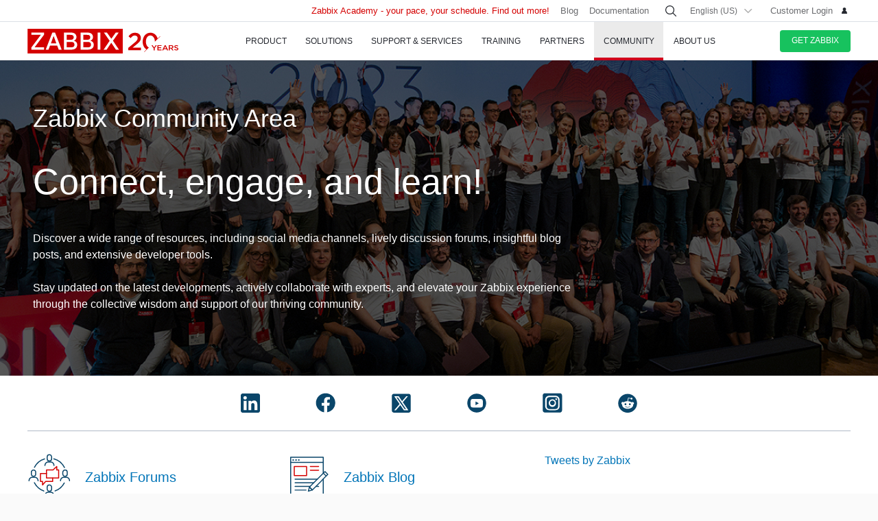

--- FILE ---
content_type: text/html
request_url: https://www.zabbix.com/community
body_size: 17548
content:
<!DOCTYPE html>
<html lang='en'>
 <head>
  
<meta charset="utf-8">
  
<title>Zabbix Community Area</title>
  

<meta name="description" content="Join the friendly and open Zabbix community on our forums and social media platforms." >


<link rel="canonical" href="https://www.zabbix.com/community" />
 
  
<meta property="og:title" content="Zabbix Community Area" />
<meta property="og:type" content="website" />
<meta property="og:url" content="/community" />
<meta property="og:image" content="https://assets.zabbix.com/img/banners/og/community_1200x628.png" />
<meta property="og:image:type" content="image/png" />

<link rel="alternate" hreflang='ru' href="/ru/community" />
<link rel="alternate" hreflang='ja' href="/jp/community" />
<link rel="alternate" hreflang='zh' href="/cn/community" /> 
<link rel="alternate" hreflang='es' href="/la/community" /> 
<link rel="alternate" hreflang="pt" href="/br/community" /> 
<link rel="alternate" hreflang="de" href="/de/community" /> 
<link rel="alternate" hreflang="fr" href="/fr/community" /> 
<link rel="alternate" hreflang="cz" href="/cz/community" /> 

	<script>
		window.PAGE_LANGUGAE = 'en';
	</script>

	<!-- Google Tag Manager -->
<script>(function(w,d,s,l,i){w[l]=w[l]||[];w[l].push({'gtm.start':
new Date().getTime(),event:'gtm.js'});var f=d.getElementsByTagName(s)[0],
j=d.createElement(s),dl=l!='dataLayer'?'&l='+l:'';j.async=true;j.src=
'https://www.googletagmanager.com/gtm.js?id='+i+dl;f.parentNode.insertBefore(j,f);
})(window,document,'script','dataLayer','GTM-KRBT62P');</script>
<!-- End Google Tag Manager -->

<link rel="shortcut icon" href="https://assets.zabbix.com/img/favicon.ico"/>


<link href="https://assets.zabbix.com/dist/app.6a643f039fc56a1b32e1.css" rel="stylesheet" type="text/css">

<script src="https://assets.zabbix.com/dist/app.370c71c2703a2011462f.js"></script>

<meta name="format-detection" content="telephone=no">
<meta name="viewport" content="width=device-width, initial-scale=1, maximum-scale=1, user-scalable=no">
<meta name="theme-color" content="#23262D">

<link rel="apple-touch-icon" sizes="120x120" href="https://assets.zabbix.com/img/apple-touch-icon-120x120-precomposed.png">
<link rel="apple-touch-icon" sizes="76x76" href="https://assets.zabbix.com/img/apple-touch-icon-152x152-precomposed.png">
<link rel="apple-touch-icon" sizes="152x152" href="https://assets.zabbix.com/img/apple-touch-icon-152x152-precomposed.png">
<link rel="apple-touch-icon" sizes="180x180" href="https://assets.zabbix.com/img/apple-touch-icon-180x180-precomposed.png">


  

</head>

<body class="with-header">
  
<!-- Google Tag Manager (noscript) -->
<noscript><iframe src="https://www.googletagmanager.com/ns.html?id=GTM-KRBT62P"
height="0" width="0" style="display:none;visibility:hidden"></iframe></noscript>
<!-- End Google Tag Manager (noscript) -->
  
<header id="header">

  	<div class="header-language" style="display: none">
    <div class="header-language__bar">
        <div class="w container">
            <form id="language" action="./">
                <div id="language_title" class="header-language__title">Select a default site language</div>
                <dl class="language-select">
                    <dt class="language-select__title">
                        <a id="language_toggle" class="js_autohide inherit language-select__anchor" href="#select" data-selector="#language_options">
                          <img class="language-select__icon" src="https://assets.zabbix.com/img/icons/flag_en.svg" alt="en">
                          English
                        </a>
                    </dt>
                    <dd id="language_options" class="language-select__dropdown hidden">
                        <ul class="language-select__list">
                            <li class="language-select__item">
                                <label class="language-select__label">
                                    <input class="language-select__input" type="radio" name="lang" value="jp">
                                    <img class="language-select__icon" src="https://assets.zabbix.com/img/icons/flag_jp.svg" alt="jp">
                                    日本語
                                </label>
                            </li>
                            <li class="language-select__item">
                                <label class="language-select__label">
                                    <input class="language-select__input" type="radio" name="lang" value="cn">
                                    <img class="language-select__icon" src="https://assets.zabbix.com/img/icons/flag_cn.svg" alt="cn">
                                    中文
                                </label>
                            </li>
                            <li class="language-select__item">
                                <label class="language-select__label">
                                    <input class="language-select__input" type="radio" name="lang" value="en">
                                    <img class="language-select__icon" src="https://assets.zabbix.com/img/icons/flag_en.svg" alt="en">
                                    English
                                </label>
                            </li>
                            <li class="language-select__item">
                                <label class="language-select__label">
                                    <input class="language-select__input" type="radio" name="lang" value="ru">
                                    <img class="language-select__icon" src="https://assets.zabbix.com/img/icons/flag_ru.svg" alt="ru">
                                    Русский
                                </label>
                            </li>
                          	<li class="language-select__item">
                                <label class="language-select__label">
                                    <input class="language-select__input" type="radio" name="lang" value="la">
                                    <img class="language-select__icon" src="https://assets.zabbix.com/img/icons/flag_es.svg" alt="la">
									Español&nbsp;(Latinoamérica)
                                </label>
                            </li>
                          	<li class="language-select__item">
                                <label class="language-select__label">
                                    <input class="language-select__input" type="radio" name="lang" value="br">
                                    <img class="language-select__icon" src="https://assets.zabbix.com/img/icons/flag_br.svg" alt="br">
                                    Português&nbsp;(América&nbsp;Latina)
                                </label>
                            </li>
                          
                          	<li class="language-select__item">
                                <label class="language-select__label">
                                    <input class="language-select__input" type="radio" name="lang" value="de">
                                    <img class="language-select__icon" src="https://assets.zabbix.com/img/icons/flags/21x15/svg/DE.svg" alt="de">
                                    Deutsch
                                </label>
                            </li>
                          	<li class="language-select__item">
                                <label class="language-select__label">
                                    <input class="language-select__input" type="radio" name="lang" value="fr">
                                    <img class="language-select__icon" src="https://assets.zabbix.com/img/icons/flags/21x15/svg/FR.svg" alt="fr">
                                    Français
                                </label>
                            </li>
                          	<li class="language-select__item">
                                <label class="language-select__label">
                                    <input class="language-select__input" type="radio" name="lang" value="cz">
                                    <img class="language-select__icon" src="https://assets.zabbix.com/img/icons/flags/21x15/svg/CZ.svg" alt="cz">
                                    Čeština
                                </label>
                            </li>
                        </ul>
                    </dd>
                </dl>
                <button type="button" id="language_button" class="button button-red button-s">Confirm</button>
            </form>
        </div>
    </div>
    <script>
        (function(){
            var translates = {
                en: {
                    title: 'Select a default site language',
                    button: 'Confirm'
                },
                ru: {
                    title: 'Выберите язык сайта по-умолчанию',
                    button: 'Подтвердить'
                },
                jp: {
                    title: 'デフォルトのサイト言語を選択してください',
                    button: '確認する'
                },
                cn: {
                    title: '选择默认的网站语言',
                    button: '确认'
                },
                la: {
                    title: 'Seleccione un idioma predeterminado del sitio',
                    button: 'Confirme'
                },
                br: {
                    title: 'Selecione um idioma padrão do site',
                    button: 'Confirme'
                },
                de: {
                    title: 'Select a default site language',
                    button: 'Confirm'
                },
                fr: {
                    title: 'Select a default site language',
                    button: 'Confirm'
                },
                cz: {
                    title: 'Select a default site language',
                    button: 'Confirm'
                },
            };
            var $toggle          = $('#language_toggle'),
                $dropdown        = $('#language_options'),
                $language_title  = $('#language_title'),
                $language_button = $('#language_button')

            $('#language_options input').click(function(event){
                var $input = $(this);

                $toggle.html($input.parent().text());
                $toggle.prepend($input.next('img').clone());
                $toggle.removeClass('active js_autohide');
                $dropdown.addClass('hidden');
                $language_title.text(translates[this.value].title);
                $language_button.text(translates[this.value].button);
            });
            $toggle.click(function(event){
                event.preventDefault();

                if ($toggle.hasClass('active')) {
                    $toggle.removeClass('active js_autohide');
                    $dropdown.addClass('hidden');
                } else {
                    $toggle.addClass('active js_autohide');
                    $dropdown.removeClass('hidden');
                }
            });
        })();
    </script>
</div>

	<div class="header-main">
		<a class="logo" href="/index">Zabbix</a>
				<a class="js_nav action action-l i i-menu i-only hidden" href="#navigation"></a>
	</div>

	<div id="navigation" class="header-nav hidden">
		<div class="w">
			<nav class="nav-main">
				<ul class="nav-list">
                  
<style>
.nav-group .no-link p {
  color: #6b6c6f;
  font-size: 15px;
  text-decoration: none;
  line-height: 1.5;
}      
.nav-group .no-link span {
  line-height: 1.5;
}
.nav-group .rect.no-link {
    margin-top: 4px;
}
</style>
                  
<style>     
@media only screen and (min-width: 768px) {
.subnav-grid {
    padding: 24px 0 48px;
}
.subnav .rect {
    margin-top: 8px;
}
.training-courses.list .rect {
  margin-top: 8px;
}
.nav-group .rect>a>span {
    text-transform: none;
}
.nav-group .rect>span {
    color: #25282F;
  	font-size: 16px;
    text-transform: none;
}
.nav-group .rect>a {
    background: 0 0;
    padding: 4px 20px 5px 32px;
}
.nav-group li {
    padding: 6px 0 0;
  	margin-top: 12px;
}
.rect>a>span {
    height: 70px;
}
.rect-login>a:before {
	background-position: 5px -2px;
}
.nav-group [class*="rect-"] > a:before {
    content: "";
    display: inline-block;
    width: 20px;
    height: 20px;
    background-repeat: no-repeat;
    background-size: 20px auto;
  	background-image: url('https://assets.zabbix.com/img/icons/menu/20x20_sprite.svg');
  	background-position-x: 0;
}
  
	.nav-group .rect-industries > a:before {  background-position-y: 0px;}
	.nav-group .rect-demo > a:before {  background-position-y: -380px;}
	.nav-group .rect-cloud > a:before {  background-position-y: -120px;}
	.nav-group .rect-features > a:before {  background-position-y: -20px;}
	.nav-group .rect-integrations > a:before {  background-position-y: -280px;}
	.nav-group .rect-documentation > a:before {  background-position-y: -160px;}
	.nav-group .rect-enterprise-appliance > a:before {  background-position-y: -420px;}
	.nav-group .rect-case-studies > a:before {  background-position-y: -460px;}
	.nav-group .rect-enterprise-monitoring > a:before {  background-position-y: -240px;}
	.nav-group .rect-nis2 > a:before {  background-position-y: -400px;}
	.nav-group .rect-support > a:before {  background-position-y: -260px;}
	.nav-group .rect-msp > a:before {  background-position-y: -260px;}
	.nav-group .rect-prof-services > a:before {  background-position-y: -660px;}
	.nav-group .rect-login > a:before {  background-position-y: -420px;}
	.nav-group .rect-training-overview > a:before {  background-position-y: -480px;}
	.nav-group .rect-training-core > a:before {  background-position-y: -500px;}
	.nav-group .rect-training-user > a:before {  background-position-y: -600px;}
	.nav-group .rect-training-specialist > a:before {  background-position-y: -580px;}
	.nav-group .rect-training-professional > a:before {  background-position-y: -560px;}
	.nav-group .rect-training-expert > a:before {  background-position-y: -540px;}
	.nav-group .rect-training-extra > a:before {  background-position-y: -620px;}
	.nav-group .rect-training-upgrade > a:before {  background-position-y: -640px;}
	.nav-group .rect-training-exams > a:before {  background-position-y: -520px;}
	.nav-group .rect-training > a:before {  background-position-y: -420px;}
	.nav-group .rect-training_x01_api > a:before {  background-position-y: -740px;}
	.nav-group .rect-training_x02_preprocessing > a:before {  background-position-y: -680px;}
	.nav-group .rect-training_x03_security > a:before {  background-position-y: -760px;}
	.nav-group .rect-training_x04_problem_detection > a:before {  background-position-y: -700px;}
	.nav-group .rect-training_x05_snmp > a:before {  background-position-y: -720px;}
	.nav-group .rect-training_x06_database > a:before {  background-position-y: -780px;}
	.nav-group .rect-training_x07_visualization > a:before {  background-position-y: -820px;}
	.nav-group .rect-training-exam-apply > a:before {  background-position-y: -800px;}
	.nav-group .rect-training-academy > a:before {  background-position-y: -840px;}
	.nav-group .rect-webinar > a:before {  background-position-y: -420px;}
	.nav-group .rect-partners > a:before {  background-position-y: -340px;}
	.nav-group .rect-become-partner > a:before {  background-position-y: -360px;}
	.nav-group .rect-partners-map > a:before {  background-position-y: -200px;}
	.nav-group .rect-distributors > a:before {  background-position-y: -220px;}
	.nav-group .rect-community > a:before {  background-position-y: -340px;}
	.nav-group .rect-events > a:before {  background-position-y: -300px;}
	.nav-group .rect-newsletter > a:before {  background-position-y: -180px;}
	.nav-group .rect-forum > a:before {  background-position-y: -100px;}
	.nav-group .rect-blog > a:before {  background-position-y: -460px;}
	.nav-group .rect-webinars > a:before {  background-position-y: -380px;}
	.nav-group .rect-bugs_features > a:before {  background-position-y: -420px;}
	.nav-group .rect-contribution > a:before {  background-position-y: -40px;}
	.nav-group .rect-developers > a:before {  background-position-y: -140px;}
	.nav-group .rect-education > a:before {  background-position-y: -480px;}
	.nav-group .rect-company > a:before {  background-position-y: -80px;}
	.nav-group .rect-pr > a:before {  background-position-y: -380px;}
	.nav-group .rect-customers > a:before {  background-position-y: -220px;}
	.nav-group .rect-privacy > a:before {  background-position-y: -400px;}
	.nav-group .rect-trademark > a:before {  background-position-y: -320px;}
	.nav-group .rect-strategic-partnership > a:before {  background-position-y: -420px;}
	.nav-group .rect-contact > a:before {  background-position-y: -440px;}
	.nav-group .rect-career > a:before {  background-position-y: -60px;}

.nav-group .menu-tag-red, .footer .menu-tag-red  {
  color: #FFF;
  font-size: 14px;
  font-family: GothamProRegular, sans-serif;
  line-height: 24px;
  border-radius: 4px;
  background: #D40000;
  padding: 2px 6px;
}
.footer .menu-tag-red  {
  font-size: 12px;
  line-height: 20px;
}
.nav-group dd.space-left {
  padding-left: 32px;
}

.nav-group .rect.hoverable:hover {
  background: #fff;
  border-radius: 4px;
  margin: 0 16px 0 -12px;
  padding: 4px 04px 12px;
  position: relative;
  display: inline-block;
}
.nav-group .rect.hoverable, .nav-group .rect.hoverable:hover {
  margin: 0 16px 0 -12px;
  padding: 4px 0 4px 12px;
}
.nav-group .rect.hoverable.active::after,
.nav-group .rect.hoverable:hover::after
  {
  content: "";
  position: absolute;
  top: 50%;
  right: -20px;                   
  transform: translateY(-50%);
  width: 0;
  height: 0;
  border-top: 20px solid transparent;
  border-bottom: 20px solid transparent;
  border-left: 20px solid #ffffff; 
}

.nav-group .rect.hoverable.active  {
  background: #fff;
  border-radius: 4px;
  margin: 0 16px 0 -12px;
  padding: 4px 0 4px 12px;
  position: relative;
  display: inline-block;
}
.nav-group.active {
 background: #fff;
  border-radius: 4px;
  margin: -4px 0 0 -12px;
  padding: 4px 4px 4px 12px;
}
}
</style>
                  
					<li class="nav-item hoverable">
						<a class="js_nav_anchor nav-anchor with-subnav " href="/features">
							<span>Product</span>
						</a>                      
						<div class="subnav hidden">
							<div class="w">
								<div class="grid subnav-grid">
                                  
                                  										                                  	                                  
									<div class="span span-5 tablet-span-6"> 
										<dl class="nav-group"> 
											<div class="rect no-link mobile-hidden">
                                                  <span>Explore Zabbix</span>
                                        	</div>
											<div class="rect rect-demo">
                                            	<a href="/demo" class="red">
                                                  <span>Zabbix Overview & Demo</span>
                                                  <p>Get a quick technical overview of Zabbix and watch a demo</p>
                                              	</a>
                                        	</div>
											<div class="rect rect-cloud">
                                            	<a href="/cloud" class="red">
                                                  <span>Zabbix Cloud&nbsp;<span class="menu-tag-red">Free trial</span></span>
                                                  <p>Deploy a Zabbix instance with only a few clicks</p>
                                              	</a>
                                        	</div>
											<div class="rect rect-features">
                                            	<a href="/features" class="red">
                                                  <span>Features</span>
                                                  <p>Explore how Zabbix collects, processes, and visualizes data</p>
                                              	</a>
                                        	</div>
											<div class="rect rect-integrations">
                                            	<a href="/integrations" class="red">
                                                  <span>Integrations</span>
                                                  <p>See the list of monitoring templates and integrations</p>
                                              	</a>
                                        	</div>
											<div class="rect rect-documentation">
                                            	<a href="/manuals" class="red">
                                                  <span>Documentation</span>
                                                  <p>Official manuals on how to install, configure, and run Zabbix</p>
                                              	</a>
                                        	</div>
										</dl>
									</div>
                                  										<div class="span span-3 tablet-span-6">
										<dl class="nav-group">
                                          	<div class="rect no-link mobile-hidden">
                                                  <span>Monitor anything</span>
                                                                                          	</div>

                                                  <dd>
                                                      <ul>
                                                          <li><a href="/network_monitoring">Network</a></li>
                                                          <li><a href="/server_monitoring">Server</a></li>
                                                          <li><a href="/cloud_monitoring">Cloud</a></li>
                                                          <li><a href="/container_monitoring">Container</a></li>
                                                          <li><a href="/vmware_monitoring">VMware</a></li>
                                                          <li><a href="/windows_monitoring">Windows</a></li>
                                                          <li><a href="/iot_monitoring">IoT</a></li>
                                                          <li><a href="/log_monitoring">Log</a></li>
                                                          <li><a href="/integrations?cat=applications">Applications</a></li>
                                                          <li><a href="/integrations?cat=services">Services</a></li>
                                                          <li><a href="/integrations?cat=databases">Database</a></li>
                                                          <li><a href="/capabilities">All capabilities</a></li>
                                                      </ul>
                                                  </dd>

										</dl>
									</div>
									<div class="span span-3 tablet-span-4">
										<dl class="nav-group">
                                          	<div class="rect no-link mobile-hidden">
                                                  <span>About product</span>
                                                                                          	</div>
											<dd>
												<ul>
                                                  														<li><a href="/whats_new_7_4">What's new in Zabbix 7.4</a></li>
													<li><a href="/release_notes">Release Notes</a></li>
													<li><a href="/screenshots">Screenshots</a></li>
													<li><a href="/requirements">System requirements</a></li>
													<li><a href="/life_cycle_and_release_policy">Lifecycle & Release Policy</a></li>
                                                  	<li><a href="/zabbix_security_policy">Security Policy</a></li>
                                                  	<li><a href="/security_advisories">Zabbix Security Advisories</a></li>
													<li><a href="/roadmap">Roadmap</a></li>
																										<li><a href="/license">License</a></li>
                                                  	<li><a href="https://support.zabbix.com/secure/Dashboard.jspa">Bugs and Feature Requests</a></li>
												</ul>
											</dd>
										</dl>
									</div>
                                    <div class="span span-5 tablet-hidden mobile-hidden">
                                          <style>
.menu-banner {
  border-radius: 4px;
  background: #FFF;
  margin-top: 16px;
  padding: 24px;
  font-size: 16px;
}
.menu-banner h4 {
  font-size: 16px;
}
.menu-banner img {
  margin: 24px 0;
}
</style>

<div>



    
        
        
        
    		  <div> <!-- all countries: show::  ignore:: -->
					
			<div class="menu-banner text">

													              	              		<h4 class="b">Zabbix 7.4 - Less work. More depth.</h4>
Upgrade to the latest version.
				              
      			      					              			      			              
				<a href="/whats_new_7_4">
				  <img width="330" src="https://assets.zabbix.com/img/banners//7.4/zabbix_7_4_design-concept_menu.svg" alt="What’s new →">
				</a>
								  <a href="/whats_new_7_4">What’s new →</a>
							</div>
		  </div> 
        
    
</div>
                                    </div> 
								</div>
								<ul class="grid subbar hidden desktop-hidden mobile-hidden">
									<li class="span span-8"><a href="/download"><span class="s s-download">Download Zabbix</span></a></li>
									<li class="span span-8"><a href="/features">Take a tour</a></li>
								</ul>
							</div>
						</div>
					</li>
                  
                  
                  
<li class="nav-item hoverable">
						<a class="js_nav_anchor nav-anchor with-subnav " href="/solutions">
							<span>Solutions</span>
						</a>
						<div class="subnav hidden">
							<div class="w">
								<div class="grid subnav-grid">
									<div class="span span-5 tablet-span-8"> 
										<dl class="nav-group"> 
											<div class="rect rect-case-studies">
                                            	<a href="/case_studies" class="red">
                                                  <span>Case studies</span>
                                                  <p>Inspiring real-life cases of
Zabbix implementation</p>
                                              	</a>
                                        	</div>
											<div class="rect rect-enterprise-monitoring">
                                            	<a href="/enterprise_monitoring" class="red">
                                                  <span>For Enterprises</span>
                                                  <p>Scalable, secure monitoring built for enterprise needs</p>
                                              	</a>
                                        	</div>
											<div class="rect rect-nis2">
                                            	<a href="/nis2" class="red">
                                                  <span>NIS2 Compliance</span>
                                                  <p>How Zabbix helps meet the latest security standards</p>
                                              	</a>
                                        	</div>
										</dl>
									</div>
									
									<div class="span span-5 tablet-span-8">
										<dl class="nav-group">

											<div class="rect no-link mobile-hidden">
                                                <span>Solutions for Your Industry</span>
                                                <p>Zabbix helps customers across multiple verticals provide consistent, quality service</p>
                                        	</div>
                                          
                                            <dd class="">
                                                <ul>
                                                    <li><a href="/banking_and_finance">Banking and Finance</a></li>
                                                    <li><a href="/energy_and_chemicals">Energy and Chemicals</a></li>
                                                    <li><a href="/healthcare_and_medicine">Healthcare and Medicine</a></li>
                                                    <li><a href="/broadcasting_and_telecom">Broadcasting and Telecommunications</a></li>
                                                  	<li><a href="/it">Information Technology</a></li>
                                                    <li><a href="/retail">Retail</a></li>
                                                    <li><a href="/aerospace">Aerospace</a></li>
                                                    <li><a href="/education">Education</a></li>
                                                    <li><a href="/government">Government</a></li>
                                                    <li><a href="/marketing">Marketing</a></li>
                                                  	<li><a href="/solutions">All industries</a></li>
                                                </ul>
                                            </dd>
										</dl>
									</div>
									<div class="span span-1 tablet-span-1">
                                  	</div>
                                  	                                      <div class="span span-5 tablet-hidden mobile-hidden">
                                        	<style>
.menu-banner {
  border-radius: 4px;
  background: #FFF;
  margin-top: 16px;
  padding: 24px;
  font-size: 16px;
}
.menu-banner h4 {
  font-size: 16px;
}
.menu-banner img {
  margin: 24px 0;
}
</style>

<div>



    
        
        
        
        
    		  <div> <!-- all countries: show::  ignore:: -->
					
			<div class="menu-banner text">

													              	              		<h4 class="b">
Try Zabbix Cloud with a free trial
</h4>
Deploy Zabbix easily!
				              
      			      					              			      			              
				<a href="/cloud">
				  <img width="330" src="https://assets.zabbix.com/img/banners/cloud_menu_320x185.png" alt="Find out more →">
				</a>
								  <a href="/cloud">Find out more →</a>
							</div>
		  </div> 
    
</div>
                                      </div> 
                                  	                                  
								</div>
								<ul class="grid subbar hidden desktop-hidden mobile-hidden">
									<li class="span span-8"><a href="/download"><span class="s s-download">Download Zabbix</span></a></li>
									<li class="span span-8"><a href="/features">Take a tour</a></li>
								</ul>
							</div>
						</div>
					</li>
                  
                  
<li class="nav-item hoverable">
						<a class="js_nav_anchor nav-anchor with-subnav " href="/services">
							<span>Support & Services</span>
						</a>
						<div class="subnav hidden">
							<div class="w">
								<div class="grid subnav-grid">
                                  


									<div class="span span-5 tablet-span-8">
										<dl class="nav-group">
                                        	<div class="rect rect-prof-services">
                                            	<a href="/services" class="red">
                                                  <span>All Professional Services</span>
                                                  <p>A wide range of professional services designed to fit your unique requirements</p>
                                              	</a>
                                        	</div>
											<dd class="space-left">
												<ul>
													<li><a href="/consulting">Consulting</a></li>
													<li><a href="/turn_key_solution">Turnkey Solution</a></li>
													<li><a href="/template_building_services">Template Building</a></li>
													<li><a href="/upgrade_services">Upgrade</a></li>
													<li><a href="/development_services">Development</a></li>
																										<li><a href="/integration_services">Integration</a></li>
                                                  	<li><a href="/migration_services">Migration</a></li>
												</ul>
											</dd>
										</dl>
									</div>
                                  	<div class="span span-1 tablet-hidden">
                                  	</div>
									<div class="span span-5 tablet-span-8"> 
										<dl class="nav-group"> 
											<div class="rect rect-support">
                                            	<a href="/support" class="red">
                                                  <span>Technical support&nbsp;<span class="menu-tag-red">24/7 help</span></span>
                                                  <p>Instant access to experts for guaranteed professional assistance</p>
                                              	</a>
                                                                                        	</div>
										</dl>
										<dl class="nav-group"> 
											<div class="rect rect-prof-services">
                                            	<a href="/msp" class="red">
                                                  <span>Zabbix for MSP</span>
                                                  <p>Zabbix as a technical support service for Managed Service Providers</p>
                                              	</a>

                                        	</div>
                                            <dd class="space-left">
                                                <ul>
                                                    <li><a href="/msp#support_tiers">Technical Support for MSP</a></li>
                                                </ul>
                                            </dd>
										</dl>
									</div>
                                  	<div class="span span-1 tablet-hidden">
                                  	</div>
									<div class="span span-4 tablet-hidden">
										<div class="rect rect-login tablet-hidden" style="margin-top: 16px;">
											<a href="https://support.zabbix.com/servicedesk" class="red"><span>Customer Login</span></a>
										</div>
									</div>
                                    								</div>
								<ul class="grid subbar hidden desktop-hidden mobile-hidden">
									<li class="span span-8"><a href="/download"><span class="s s-download">Download Zabbix</span></a></li>
									<li class="span span-8"><a href="/features">Take a tour</a></li>
								</ul>
							</div>
						</div>
					</li>
                  
                  
<li class="nav-item hoverable training">
						<a class="js_nav_anchor nav-anchor with-subnav " href="/training">
							<span>Training</span>
						</a>
						<div class="subnav hidden">
							<div class="w">
								<div class="grid subnav-grid">
									<div class="span span-5 tablet-span-5"> 
										<dl class="nav-group"> 
                                            <div class="rect rect-training-overview">
                                                <a href="/training" class="red">
                                                  <span>Training Overview</span>
                                                  <p>Master Zabbix under the guidance of the world’s best Zabbix trainers</p>
                                                </a>
                                            </div>
                                            <dd class="space-left">
                                                <ul>
                                                    <li><a href="/training?full_list=true#training_schedule">Schedule</a></li>
                                                                                                                                                                                                                                                                        <li><a href="/training#faq">Training FAQ</a></li>
                                                    <li><a href="/certificate_check">Certificate Check</a></li>
                                                    <li><a href="/forms/training_application_form">Training Application Form</a></li>
                                                </ul>
                                            </dd>
                                      	</dl>
                                      	<dl class="nav-group"> 
                                            <div class="rect rect-training-academy">
                                                <a href="https://academy.zabbix.com" class="red" target="_blank">
                                                  <span>Zabbix Academy&nbsp;<span class="menu-tag-red">New</span></span>
                                                  <p>Your pace. Your schedule. Learn Zabbix your way.</p>
                                                </a>
                                            </div>
										</dl>
									</div>

                                  	<div class="span span-1 tablet-hidden"> 
                                  	</div>
                                  
									                                    <div class="span span-5 tablet-span-5 training-groups" >
                                      <dl class="nav-group">
                                        <div class="rect hoverable rect-training-core active">
                                          <a href="/training_courses_core" class="red">
                                            <span>Core Courses</span>
                                            <p>Follow a training path to becoming a Zabbix Certiﬁed Expert</p>
                                          </a>
                                        </div>
                                        <div class="rect hoverable rect-training-upgrade ">
                                          <a href="/training_courses_upgrade" class="red">
                                            <span>Upgrade Courses</span>
                                            <p>Get up to speed with the latest Zabbix LTS features in just one day</p>
                                          </a>
                                        </div>
                                        <div class="rect hoverable rect-training-extra ">
                                          <a href="/training_courses_extra" class="red">
                                            <span>Extra courses</span>
                                            <p>One-day in-depth courses to master a speciﬁc monitoring topic</p>
                                          </a>
                                        </div>
                                        <div class="rect hoverable rect-training-exams">
                                          <a href="/exams" class="red">
                                            <span>Exams</span>
                                            <p>Test your skills and receive your official Zabbix Training certificate</p>
                                          </a>
                                        </div>
                                      </dl>
                                    </div>

                                    <div class="span span-5 tablet-hidden mobile-hidden training-banner">
                                        <style>
.menu-banner {
  border-radius: 4px;
  background: #FFF;
  margin-top: 16px;
  padding: 24px;
  font-size: 16px;
}
.menu-banner h4 {
  font-size: 16px;
}
.menu-banner img {
  margin: 24px 0;
}
</style>

<div>



    
        
    		  <div> <!-- all countries: show::  ignore:: -->
					
			<div class="menu-banner text">

													              	              		<h4 class="b">
Zabbix Academy is launched!
</h4>
Your pace. Your schedule.
				              
      			      					              			      			              
				<a href="https://academy.zabbix.com">
				  <img width="330" src="https://assets.zabbix.com/img/banners/academy_320x185.jpg" alt="Find out more →">
				</a>
								  <a href="https://academy.zabbix.com">Find out more →</a>
							</div>
		  </div> 
        
        
        
    
</div>
                                    </div>
                                  
																		<div class="span span-5 tablet-span-6 training-courses list">
                                      
										<dl class="nav-group rect-training-core hidden ">
                                          	<div class="rect rect-training-user">
                                                <a href="/training_user" class="red">
                                                  <span>Certified User</span>
                                                  <p>The first step on the Zabbix training ladder</p>
                                                </a>
                                          	</div>
                                          	<div class="rect rect-training-specialist">
                                                <a href="/training_specialist" class="red">
                                                  <span>Certified Specialist&nbsp;<span class="menu-tag-red">Popular</span></span>
                                                  <p>Perfect for techies managing
Zabbix instances</p>
                                                </a>
                                          	</div>
                                          	<div class="rect rect-training-professional">
                                                <a href="/training_professional" class="red">
                                                  <span>Certified Professional</span>
                                                  <p>Boost your utilization
and configuration skills</p>
                                                </a>
                                          	</div>
                                          	<div class="rect rect-training-expert">
                                                <a href="/training_expert" class="red">
                                                  <span>Certified Expert</span>
                                                  <p>When you think you know
Zabbix inside and out</p>
                                                </a>
                                          	</div>
                                      	</dl>
                                      
                                      	<dl class="nav-group rect-training-upgrade hidden">
                                          	<div class="rect rect-training-specialist">
                                                <a href="/training_specialist_upgrade" class="red">
                                                  <span>Certified Specialist Upgrade</span>
                                                  <p>For Certified Specialists who want to keep up with new releases</p>
                                                </a>
                                          	</div>
                                          	<div class="rect rect-training-professional">
                                                <a href="/training_professional_upgrade" class="red">
                                                  <span>Certified Professional Upgrade</span>
                                                  <p>Merge the top features from ZCS and ZCP upgrades</p>
                                                </a>
                                          	</div>
                                          	<div class="rect rect-training-expert">
                                                <a href="/training_expert_upgrade" class="red">
                                                  <span>Certified Expert Upgrade</span>
                                                  <p>Keep your Zabbix Certified Expert certificate up to date</p>
                                                </a>
                                          	</div>
                                      	</dl>
                                          
                                      	<dl class="nav-group rect-training-extra hidden">
											<div class="rect rect-training_x07_visualization">
                                                <a href="/training_x07_visualization" class="red">
                                                  <span>Mastering Zabbix graphs and dashboards&nbsp;<span class="menu-tag-red">New</span></span>
                                                </a>
                                          	</div>
											<div class="rect rect-training_x06_database">
                                                <a href="/training_x06_database" class="red">
                                                  <span>Database Monitoring</span>
                                                </a>
                                          	</div>
                                          	<div class="rect rect-training_x02_preprocessing">
                                                <a href="/training_x02_preprocessing" class="red">
                                                  <span>Transforming and extracting data with Zabbix pre-processing</span>
                                                </a>
                                          	</div>
                                          	<div class="rect rect-training_x04_problem_detection">
                                                <a href="/training_x04_problem_detection" class="red">
                                                  <span>Problem and Anomaly Detection with Zabbix</span>
                                                </a>
                                          	</div>                                          
                                          	<div class="rect rect-training_x05_snmp">
                                                <a href="/training_x05_snmp" class="red">
                                                  <span>SNMP Monitoring</span>
                                                </a>
                                          	</div>
                                          	<div class="rect rect-training_x01_api">
                                                <a href="/training_x01_api" class="red">
                                                  <span>Automation and Integration with Zabbix API</span>
                                                </a>
                                          	</div>
                                          	<div class="rect rect-training_x03_security">
                                                <a href="/training_x03_security" class="red">
                                                  <span>Advanced Zabbix Security Administration</span>
                                                </a>
                                          	</div>
                                      	</dl>
                                          
										<dl class="nav-group rect-training-exams bottom">
                                          	<div class="rect rect-training-user">
                                                <a href="/exam_zcu" class="red">
                                                  <span>Certified User</span>
                                                </a>
                                          	</div>
                                          	<div class="rect rect-training-specialist">
                                                <a href="/exam_zcs" class="red">
                                                  <span>Certified Specialist</span>
                                                </a>
                                          	</div>
                                          	<div class="rect rect-training-professional">
                                                <a href="/exam_zcp" class="red">
                                                  <span>Certified Professional</span>
                                                </a>
                                          	</div>
                                          	<div class="rect rect-training-exam-apply">
                                                <a href="/forms/training_exam_application_form" class="red">
                                                  <span>Exam Application Form</span>
                                                </a>
                                          	</div>
                                      	</dl>

									</div>

								</div>
								<ul class="grid subbar hidden desktop-hidden mobile-hidden">
									<li class="span span-8"><a href="/download"><span class="s s-download">Download Zabbix</span></a></li>
									<li class="span span-8"><a href="/features">Take a tour</a></li>
								</ul>
							</div>
						</div>
					</li>


<script>

/* Show / hide course lists on hover ---------------------------------------- */
document.addEventListener('DOMContentLoaded', () => {

  const leftColumn      = document.querySelector('.training-groups');
  const coursesListWrap = document.querySelector('.training-courses.list');
  if (!leftColumn || !coursesListWrap) return;

  const leftCards       = leftColumn.querySelectorAll('.rect.hoverable');
  const defaultCard     = leftCards[0];
  const allCourseLists  = coursesListWrap.querySelectorAll('dl.nav-group');

  // NEW: banner element to toggle
  const trainingBanner  = document.querySelector('.span.span-5.tablet-hidden.mobile-hidden.training-banner');

  // Helpers

  // Set wrapper vertical-align according to the active <dl>
  const updateWrapperAlign = (activeDl) => {
    if (!activeDl) return;                       // safety guard
    if (activeDl.classList.contains('bottom')) {
      coursesListWrap.style.verticalAlign = 'bottom';
    } else {
      coursesListWrap.style.verticalAlign = 'top';
    }
  };

  const clearActiveCards = () =>
    leftCards.forEach(c => c.classList.remove('active'));

  const hideAllLists = () =>
    allCourseLists.forEach(dl => {
      dl.classList.add('hidden');
      dl.classList.remove('active');
    });

  const showDefault = () => {
    hideAllLists();
    leftCards.forEach(card => card.classList.remove('active'));
    // NEW: reveal banner when returning to default state
    if (trainingBanner) trainingBanner.classList.remove('hidden');
  };
  showDefault();

  // Hover logic for cards in the left column
  leftCards.forEach(card => {
    card.addEventListener('pointerenter', () => {
      const marker = [...card.classList].find(c => c.startsWith('rect-training-'));
      if (!marker) return;

      clearActiveCards();
      card.classList.add('active');

      hideAllLists();
      const targetDl = coursesListWrap.querySelector(`dl.${marker}`);
      if (targetDl) {
        targetDl.classList.remove('hidden');
        targetDl.classList.add('active');
        updateWrapperAlign(targetDl);
      }

      // NEW: hide banner while hovering any .rect.hoverable
      if (trainingBanner) trainingBanner.classList.add('hidden');
    });
  });

  // Restore default ONLY when pointer is outside BOTH columns
  const restoreDefaultIfNeeded = () => {
    setTimeout(() => {
      const overLeft  = leftColumn.matches(':hover');
      const overRight = coursesListWrap.matches(':hover');
      if (!overLeft && !overRight) showDefault(); // showDefault will also unhide the banner
    }, 0);
  };

  leftColumn.addEventListener('mouseleave',      restoreDefaultIfNeeded);
  coursesListWrap.addEventListener('mouseleave', restoreDefaultIfNeeded);
});
</script>

                  
<li class="nav-item hoverable">
						<a class="js_nav_anchor nav-anchor with-subnav " href="/partners">
							<span>PARTNERS</span>
						</a>
						<div class="subnav hidden">
							<div class="w">
								<div class="grid subnav-grid">
									<div class="span span-5 tablet-span-8"> 
										<dl class="nav-group"> 
                                        <div class="rect rect-partners">
                                                                                            <a href="/partners" class="red"><span>Partner Program</span><p>Our partner network provides localized support & training worldwide</p></a>
                                                                                    </div>
                                        <div class="rect rect-become-partner">
                                            <a href="/partnership" class="red">
                                              <span>Become a Partner</span>
                                              <p>Join the network for global recognition and support</p>
                                            </a>
                                        </div>
                                        <dd class="space-left">
                                            <ul>
                                                <li><a href="/forms/become_partner">Partner Application form</a></li>
                                            </ul>
                                        </dd> 
										</dl>
                                      
									</div>
                                  	<div class="span span-1 tablet-hidden">
                                  	</div>
									<div class="span span-5 tablet-span-8"> 
										<dl class="nav-group"> 
                                        
                                                                                  	<div class="rect rect-partners-map">
                                            	<a href="/partners#map_of_partners" class="red"><span>Map of Zabbix Partners</span><p>Choose the Zabbix partner closest to your location</p></a>
                                          	</div>
                                                                                  
                                        <dd class="space-left">
                                            <ul>
                                                <li><a href="/partners#partners_list">Find a partner</a></li>
                                              	<li class="mobile-hidden"></li>
                                            </ul>
                                        </dd> 
                                          
                                        <div class="rect rect-distributors">
                                            <a href="/distributors" class="red">
                                              <span>Distributors</span>
                                              <p>Build bridges between Zabbix users, local partners, and Zabbix itself</p>
                                            </a>
                                        </div>
										</dl>
									</div>
                                    <div class="span span-5 tablet-hidden mobile-hidden">
                                       	<style>
.menu-banner {
  border-radius: 4px;
  background: #FFF;
  margin-top: 16px;
  padding: 24px;
  font-size: 16px;
}
.menu-banner h4 {
  font-size: 16px;
}
.menu-banner img {
  margin: 24px 0;
}
</style>

<div>



    
        
        
    		  <div> <!-- all countries: show::  ignore:: -->
					
			<div class="menu-banner text">

													              	              		<h4 class="b">
Become a Zabbix Partner
</h4>
Extend our global network
				              
      			      					              			      			              
				<a href="/partnership">
				  <img width="330" src="https://assets.zabbix.com/img/banners/og/partners2_menu_320x185.jpg" alt="Apply →">
				</a>
								  <a href="/partnership">Apply →</a>
							</div>
		  </div> 
        
        
    
</div>
                                  	</div>
								</div>
								<ul class="grid subbar hidden desktop-hidden mobile-hidden">
									<li class="span span-8"><a href="/download"><span class="s s-download">Download Zabbix</span></a></li>
									<li class="span span-8"><a href="/features">Take a tour</a></li>
								</ul>
							</div>
						</div>
					</li>

<li class="nav-item hoverable">
						<a class="js_nav_anchor nav-anchor with-subnav nav-anchor-active" href="/community">
							<span>Community</span>
						</a>
						<div class="subnav hidden">
							<div class="w">
								<div class="grid subnav-grid">

									<div class="span span-5 tablet-span-8"> 
										<dl class="nav-group"> 
                                            <div class="rect no-link mobile-hidden">
                                                  <span>Community Engagement</span>
                                            </div>
											<div class="rect rect-forum">
                                            	<a href="https://www.zabbix.com/forum" class="red">
                                                  <span>Forum</span>
                                                  <p>Catch up with hundreds of active users, get advice, and help others</p>
                                              	</a>
                                        	</div>
											<div class="rect rect-contribution">
                                            	<a href="/contribute" class="red">
                                                  <span>Contribute to Zabbix</span>
                                                  <p>Engage with Zabbix - submit plugins, localize content, and more</p>
                                              	</a>
                                        	</div>
											<div class="rect rect-developers">
                                            	<a href="/developers" class="red">
                                                  <span>Developers</span>
                                                  <p>Find out how you can contribute to or collaborate with Zabbix</p>
                                              	</a>
                                        	</div>
											<div class="rect rect-education">
                                            	<a href="/educational_movement" class="red">
                                                  <span>Educational Movement</span>
                                                  <p>Support for students, professors, and universities</p>
                                              	</a>
                                        	</div>
											<div class="rect rect-community">
                                            	<a href="/community" class="red">
                                                  <span>Community Area</span>
                                                  <p>Zabbix social media channels, discussion forums, and more</p>
                                              	</a>
                                        	</div>
										</dl>
									</div>

									<div class="span span-5 tablet-span-8"> 
										<dl class="nav-group">
											<div class="rect no-link mobile-hidden">
                                                  <span>Learning & Updates</span>
                                            </div>
											<div class="rect rect-events">
                                            	<a href="/events" class="red">
                                                  <span>Events&nbsp;<span class="menu-tag-red">Meet us</span></span>
                                                  <p>Join Zabbix events in multiple languages and regions</p>
                                              	</a>
                                        	</div>
                                          	<div class="rect rect-webinars">
                                            	<a href="/webinars" class="red">
                                                  <span>Webinars</span>
                                                  <p>Free tips & tricks for effective monitoring, and much more</p>
                                              	</a>
                                          	</div>
											<div class="rect rect-blog">
                                            	<a href="https://blog.zabbix.com/" class="red">
                                                  <span>Blog</span>
                                                  <p>Read technical how-tos, case studies, and new feature overviews</p>
                                              	</a>
                                        	</div>
											<div class="rect rect-newsletter">
                                            	<a href="/subscribe" class="red">
                                                  <span>Newsletter</span>
                                                  <p>Subscribe to the Zabbix newsletter for the latest updates</p>
                                              	</a>
                                        	</div>

																					</dl>
									</div>
                                  	<div class="span span-1 tablet-hidden">
                                  	</div>
                                    <div class="span span-5 tablet-hidden mobile-hidden">
                                        <style>
.menu-banner {
  border-radius: 4px;
  background: #FFF;
  margin-top: 16px;
  padding: 24px;
  font-size: 16px;
}
.menu-banner h4 {
  font-size: 16px;
}
.menu-banner img {
  margin: 24px 0;
}
</style>

<div>



    
        
    		  <div> <!-- all countries: show::  ignore:: -->
					
			<div class="menu-banner text">

													              	              		<h4 class="b">
Zabbix Academy is launched!
</h4>
Your pace. Your schedule.
				              
      			      					              			      			              
				<a href="https://academy.zabbix.com">
				  <img width="330" src="https://assets.zabbix.com/img/banners/academy_320x185.jpg" alt="Find out more →">
				</a>
								  <a href="https://academy.zabbix.com">Find out more →</a>
							</div>
		  </div> 
        
        
        
    
</div>
                                    </div>
								</div>
								<ul class="grid subbar hidden desktop-hidden mobile-hidden">
									<li class="span span-8"><a href="/download"><span class="s s-download">Download Zabbix</span></a></li>
									<li class="span span-8"><a href="/features">Take a tour</a></li>
								</ul>
							</div>
						</div>
					</li>

<li class="nav-item hoverable">
						<a class="js_nav_anchor nav-anchor with-subnav " href="/about">
							<span>About Us</span>
						</a>
						<div class="subnav hidden">
							<div class="w">
								<div class="grid subnav-grid">

									<div class="span span-5 tablet-span-8"> 
										<dl class="nav-group"> 
                                            <div class="rect no-link mobile-hidden">
                                                  <span>Policies & Media</span>
                                            </div>
											<div class="rect rect-pr">
                                            	<a href="/pressroom" class="red">
                                                  <span>Pressroom</span>
                                                  <p>Explore new partnerships, releases, and milestones</p>
                                              	</a>
                                        	</div>
											<div class="rect rect-trademark">
                                            	<a href="/trademark" class="red">
                                                  <span>Trademark Policy</span>
                                                  <p>Download the Zabbix logo and learn how to use it</p>
                                              	</a>
                                        	</div>
											<div class="rect rect-privacy">
                                            	<a href="/privacy_policy" class="red">
                                                  <span>Privacy Policy</span>
                                                  <p>Get to know the transparent legal part</p>
                                              	</a>
                                        	</div>
											<div class="rect rect-strategic-partnership">
                                            	<a href="/strategic_partnership" class="red">
                                                  <span>Strategic Partnership</span>
                                                  <p>Close cooperation with leading IT companies</p>
                                              	</a>
                                        	</div>


										</dl>
									</div>
									<div class="span span-5 tablet-span-8">
										<dl class="nav-group">
                                            <div class="rect no-link mobile-hidden">
                                                  <span>Our Company</span>
                                            </div>
											<div class="rect rect-company">
                                            	<a href="/about" class="red">
                                                  <span>Company</span>
                                                  <p>Meet our company and management team</p>
                                              	</a>
                                        	</div>
											<div class="rect rect-career">
                                            	<a href="/career" class="red">
                                                  <span>Career&nbsp;<span class="menu-tag-red">We’re hiring</span></span>
                                                  <p>Start your career in one of our Zabbix offices worldwide</p>
                                              	</a>
                                        	</div>
											<div class="rect rect-customers">
                                            	<a href="/users" class="red">
                                                  <span>Customers and Users</span>
                                                  <p>Get to know some of Zabbix's customers</p>
                                              	</a>
                                        	</div>
											<div class="rect rect-contact">
                                            	<a href="/contact" class="red">
                                                  <span>Contact us</span>
                                                  <p>Get in contact with Zabbix offices worldwide</p>
                                              	</a>
                                        	</div>
										</dl>
									</div>
                                  	<div class="span span-1 tablet-hidden">
                                  	</div>
                                     <div class="span span-5 tablet-hidden mobile-hidden">
                                       	<style>
.menu-banner {
  border-radius: 4px;
  background: #FFF;
  margin-top: 16px;
  padding: 24px;
  font-size: 16px;
}
.menu-banner h4 {
  font-size: 16px;
}
.menu-banner img {
  margin: 24px 0;
}
</style>

<div>



    
    		  <div> <!-- all countries: show::  ignore:: -->
					
			<div class="menu-banner text">

													              	              		<h4 class="b">
Join our global team!
</h4>
Shape the future of monitoring
				              
      			      					              			      			              
				<a href="/career">
				  <img width="330" src="https://assets.zabbix.com/img/banners/zabbix_team_320x185.png" alt="Explore opportunities →">
				</a>
								  <a href="/career">Explore opportunities →</a>
							</div>
		  </div> 
        
        
        
        
    
</div>
                                  	</div> 

								</div>
								<ul class="grid subbar hidden desktop-hidden mobile-hidden">
									<li class="span span-8"><a href="/download"><span class="s s-download">Download Zabbix</span></a></li>
									<li class="span span-8"><a href="/features">Take a tour</a></li>
								</ul>
							</div>
						</div>
					</li>
				</ul>
			</nav>

<nav class="nav-bar">
				<div class="w container">
					<a class="button button-green button-tour" href="/zabbix_cloud">Get Zabbix</a>
                  	                  
					<ul class="nav-ext">
                                     
	



	<!-- Topline banners start -->
  	
        
			                                        			<li>   
              	  <a class="flash mobile-hidden" target="_blank" href="https://academy.zabbix.com?utm_campaign=zabbix_academy&amp;utm_source=website&amp;utm_medium=topline">Zabbix Academy - your pace, your schedule. Find out more!</a> <!-- all countries: show::  ignore:: -->
                          
		  	    <!-- Topline banners end -->						<li><a href="https://blog.zabbix.com/">Blog</a></li>
						<li><a href="/manuals">Documentation</a></li>
					</ul>

                  	<div id="search-icon">
	  					<a href="#" aria-label="Search"></a>
                    </div>

                  
                  <dl class="nav-languages">
						<dt><a class="js_language" href="#languages"><span>English (US)</span></a></dt>
						<dd id="languages" class="hidden">
							<ul>
								<li><a href="/jp/community" data-lang="jp">日本語</a></li>
								<li><a href="/cn/community" data-lang="cn">中文</a></li>
								<li><a href="/ru/community" data-lang='ru'>Русский</a></li>
                              	<li><a href="/la/community" data-lang='la'>Español&nbsp;(LA)</a></li>
                              	<li><a href="/br/community" data-lang='br'>Português&nbsp;(BR)</a></li>
                              	<li><a href="/de/community" data-lang='de'>Deutsch</a></li>
                              	<li><a href="/fr/community" data-lang='fr'>Français</a></li>
                              	                                                                <li><a href="/cz/community" data-lang='cz'>Czech</a></li> 							</ul>
						</dd>
					</dl>

					<ul class="nav-user">
												<li><a href="https://support.zabbix.com/servicedesk" target="_blank"><span class="i i-user i-s">Customer Login</span></a></li>
					</ul>
				</div>
			</nav>
		</div>
	</div>  
	<script>
		app.header.scripts();
	</script>
  

  <section id="search" class="header-search hidden">
    <div class="w container">
      <form id="searchForm">
        <fieldset>
          <input class="search-input" type="text" id="searchQuery" placeholder="Type what are you looking for" autocomplete="off">
          <!-- <button class="search-submit" type="submit">&nbsp;</button> -->
          <a class="js_trigger action action-l i i-remove i-only" href="#remove" data-selector=".js_find"></a>
        </fieldset>
      </form>
    </div>
  </section>
  
<script>
  var searchSection = document.getElementById('search');
  var searchQueryInput = document.getElementById('searchQuery');
  var searchForm = document.getElementById('searchForm');
  var searchIcon = document.getElementById('search-icon');
  var trigger = document.querySelector('.js_trigger');

  function toggleSearchVisibility() {
    searchSection.classList.toggle('hidden');
  }

  searchIcon.addEventListener('click', function(event) {
    event.preventDefault();
    toggleSearchVisibility();
    searchQueryInput.focus();
  });

  trigger.addEventListener('click', function(event) {
    event.preventDefault();
    searchSection.classList.add('hidden');
  });

  searchForm.addEventListener('submit', function(event) {
    event.preventDefault(); 
    var actionUrl = '/search_web?query=' + encodeURIComponent(searchQueryInput.value);
    window.location.href = actionUrl;
  });
  
  function toggleSearchVisibility() {
    searchSection.classList.toggle('hidden');
    if (!searchSection.classList.contains('hidden')) {
      searchQueryInput.focus();
    }
  }

  document.addEventListener('keydown', function(event) {
    if (event.ctrlKey && event.shiftKey && event.key === 'F') {
      event.preventDefault();
      toggleSearchVisibility();
    }

    if (event.key === 'Escape') {
      if (!searchSection.classList.contains('hidden')) {
        event.preventDefault();
        searchSection.classList.add('hidden');
      }
    }
  });
</script>






  
  
  
  
  
</header>

<!-- INDEX:CONTENT_BEGIN -->
<style>
.social-twitter-new {
  background-image: url("https://assets.zabbix.com/img/icons/social_twitter_darkblue.svg");
}
  
.social-media-icons {
  display: flex;
  justify-content: space-between;
  align-items: center;
  margin: 20px 25%;
}

.social-media-icons img {
  width: 40px;
  height: 40px;
  margin: 0 5px;
}

.social-media-icons img:hover {
  opacity: 0.7;
}

@media only screen and (max-width: 960px) {
.social-media-icons {
  margin: 20px 5%;
}
.social-media-icons img {
    margin: 0 0px;
}
}
</style>
<div style="background: #fff">

  <!-- content -->
  
<!-- INDEX:CONTENT_EXCLUDE_BEGIN -->

				  


                                                                                                                                                                  	  	                                                                                                                                                                                                                                                                                                          

<div id="banners" class="swiper-container swiper disabled">
    <div class="swiper-wrapper">



    
      


    
      


    
      


    
      


    
      


    
      


    
      


    
      


    
      


    
      


    
      


    
      


    
      


    
      


    
      


    
      


    
      


    
      


    
      


    
      


    
      


    
      


    
      


    
      


    
      


    
      


    
        
                      
      <style>
      #banner-community.banner .banner-buttons {
          text-align: left;
        }@media only screen and (max-width: 961px) {
              .banner-subtitle1 {
                }
              #banner-community.banner { 
                text-align: unset; 
              }
              #banner-community .banner>.w {
                padding: 0;
              }
              #banner-community {
                  background: #010210; 
                                        background-image: url('https://assets.zabbix.com/img/banners/Zabbix_Community_1920x460.jpg');
                      background-size: cover;
                      background-position: center;
                                   ;;;;;;;;
              }
                            #banner-community .banner-background-image {
                  ;;;;;;;;
              }
              #banner-community .banner-content { 
                  display: flex;
                  flex-direction: column;
                  justify-content: center;
                  align-items: center;
                  text-align: center;
                  height: 460px;
                  ;height: auto; min-height: 200px;;;;;;;;
                }
              #banner-community .banner-supertitle {
                  ;;;;;;;;
              }
              #banner-community .banner-content .h1 {
                ;;;font-size: 24px; margin-top: 24px;;;;;;
                                }
              #banner-community .banner-subtitle1 {
                  ;;;;;font-size: 36px; font-family: GothamProMedium,sans-serif; margin-top: 0; margin-bottom: 32px;;;;
                                }
              #banner-community .banner-subtitle2 {
                  ;;;;;;;display: none;;
                                }
              #banner-community .banner-image {
                ;;;;;;;; 
              }
              #banner-community.banner .banner-buttons {
                 ;;;;;;;;
                }
              #banner-community .banner-logo-buttons {
                    margin-top: 16px;
              }
              #banner-community .banner-buttons .button { 
                  margin: 16px 0 0 0; 
              }
              #banner-community .banner-buttons .button {

                }
              #banner-community.videobanner #video, 
          	  #banner-community.videobanner::before {
              	display: none;
              }
        }@media only screen and (min-width: 961px) {
              #banner-community.banner.dark, 
          	  #banner-community.banner.light {
                              }
              #banner-community.banner .w {
                min-height: 460px;
              }
              #banner-community {
                  padding: 0 0px 0 !important;
                  background: #010210; 
                                        background-image: url('https://assets.zabbix.com/img/banners/Zabbix_Community_1920x460.jpg');
                      background-size: cover;
                      background-position: center;
                                    ;;;;;;;;
              }

              #banner-community .banner-background-image {
                  ;;;;;;;;
              }

              #banner-community.banner-grid .banner-content {
                  float: left;
                    width: 100%;
                  min-height: 180px; /* 226px; */
                  max-width: 67%;;;;;;;;;
              }
              #banner-community.banner-grid .banner-image, .banner-grid .banner-media {
                width: 35%; 
                max-width: 700px;
                ;;;;;;;;display: none;
              }
              #banner-community.banner-grid .banner-image.left {
                float: none;
              }
              #banner-community.banner > .w { 
                padding: 64px 16px 48px; 
                ;;;;;;;; 
              }
              #banner-community.banner > .w:after {
                  display: none;
              }
              #banner-community .banner-content .banner-supertitle {
                  ;;;;;;;; 
              }
              #banner-community .banner-content .h1 { 
                  ;;font-size: 36px;;;;;;; 
               }
              #banner-community .banner-content .banner-subtitle1 {
                  ;;;;font-size: 52px; font-family: GothamProMedium,sans-serif; margin-top: 32px;;;;; 
                }
              #banner-community .banner-content .banner-subtitle2 {
                  ;;;;;;margin-top:32px; margin-bottom:72px;;; 
                }

              #banner-community.banner .banner-buttons {
                 white-space: nowrap;
                 ;;;;;;;;
                }
              #banner-community .banner-logo-buttons {
                    margin-top: 16px;
              }
              #banner-community .banner-brands .w {
                  min-height: unset;
              }
            #banner-community .banner-footer{
              max-width: 800px;
            }
            #banner-community .banner-footer .grid-flex {
              flex-wrap: nowrap;
            }
            #banner-community.videobanner {
                width: 100%;
                position: relative;
            }
            #banner-community.videobanner #video {
                width: 100%;
                height: 100%;
                position: absolute;
                object-fit: cover;
                z-index: calc(-infinity);
            }
            #banner-community.videobanner::before {
                content: '';
                position: absolute;
                top: 0;
                left: 0;
                width: 100%;
                height: 100%;
                background: linear-gradient(
                    to right, 
                    rgba(255, 255, 255, 1) 0%,     
                    rgba(255, 255, 255, 0.95) 25%,
                    rgba(255, 255, 255, 0.9) 50%,
                    rgba(255, 255, 255, 0.7) 75%,
                    rgba(255, 255, 255, 0) 100%
                );
                z-index: -1;
            }
        }
		</style>
	
    <div id="banner-community" class="swiper-slide banner banner-grid dark "
    >

    
    <div class="w" style="color: #fff;">


                   <div class="banner-content">
        <div class="banner-supertitle"></div>
        <h1 class="h1" >Zabbix Community Area</h1>
        <p class="banner-subtitle1">Connect, engage, and learn!</p>
        <p class="banner-subtitle2">Discover a wide range of resources, including social media channels, lively discussion forums, insightful blog posts, and extensive developer tools.<br>
<br>
Stay updated on the latest developments, actively collaborate with experts, and elevate your Zabbix experience through the collective wisdom and support of our thriving community.</p>
    </div>

          
          
      
    </div> <!-- w -->

    
    
  </div> <!-- swiper-slide -->

    


    
      


    
      


    
      


    
      


    
      


    
      


    
      


    
      


    
      


    
      


    
      


    
      


    
      


    
      


    
      


    
      


    
      


    
      


    
      


    
      


    
      


    
      


    
      


    
      


    
      


    
      


    
      


    
      


    
      


    
      


    
      


    
      


    
      


    
      


    
      


    
      


    
      


    
      


    
      


    
      


    
      


    
      


    
      


    
      


    
      


    
      


    
      


    
      


    
      



	</div> <!-- swiper-wrapper -->
  	<div class="swiper-pagination"></div>
  	</div> <!-- swiper-container -->
    
    
                    
<!-- INDEX:CONTENT_EXCLUDE_END -->
<article class="article">
  <div class="w container">
    
    <div class="social-media-icons">
      <a href="https://www.linkedin.com/company/zabbix/" target="_blank">
        <img src="https://assets.zabbix.com/img/icons/social_linkedIn_64x64.svg" alt="LinkedIn">
      </a>
      <a href="https://www.facebook.com/zabbix/" target="_blank">
        <img src="https://assets.zabbix.com/img/icons/social_facebook_64x64.svg" alt="Facebook">
      </a>
      <a href="https://twitter.com/zabbix" target="_blank">
        <img src="https://assets.zabbix.com/img/icons/social_twitter_64x64.svg" alt="Twitter">
      </a>
      <a href="https://www.youtube.com/user/ZabbixSIA/videos" target="_blank">
        <img src="https://assets.zabbix.com/img/icons/social_youtube_64x64.svg" alt="YouTube">
      </a>

      <a href="https://www.instagram.com/zabbix_official/" target="_blank">
        <img src="https://assets.zabbix.com/img/icons/social_instagram_64x64.svg" alt="Instagram">
      </a>
      <a href="https://www.reddit.com/r/zabbix/" target="_blank">
        <img src="https://assets.zabbix.com/img/icons/social_reddit_64x64.svg" alt="Reddit">
      </a>
    </div>

    
    <div class="content-grid comunity-area">
      <div class="content">
        <ul class="grid comunities-list">
		  <li id="forum" class="span" style="margin-bottom: 56px">
			<div class="span span-16 description-figure">
				<figure style="margin-right:20px"><img src="https://assets.zabbix.com/img/icons/community_forum_64x64.svg" width="64"></figure>
				<h5 class="title" style="padding-top: 20px;"><a href="https://www.zabbix.com/forum/">Zabbix Forums</a></h5>
			</div>
            <p>The Forums are the heart and soul of Zabbix. They are the place to leave comments on any Zabbix-related topic and call for discussions. The Forums are frequented by Zabbix developers, who are there to help users solve their most challenging issues and answer their most difficult questions.</p>
          </li>
          <li id="blog" class="span" style="margin-bottom: 56px">
			<div class="span span-16 description-figure">
				<figure style="margin-right:20px"><img src="https://assets.zabbix.com/img/icons/community_blog_64x64.svg" width="64"></figure>
				<h5 class="title" style="padding-top: 20px;"><a href="https://blog.zabbix.com/">Zabbix Blog</a></h5>
			</div>

            <p>Our blog posts reflect the experiences and opinions of Zabbix users and Zabbix team members on the latest versions of Zabbix, recent achievements, upcoming events, and any other related topics.</p>
          </li>
		  <li id="support" class="span" style="margin-bottom: 56px">
           	<div class="span span-16 description-figure">
				<figure style="margin-right:20px"><img src="https://assets.zabbix.com/img/icons/community_support_64x64.svg" width="64"></figure>
				<h5 class="title" style="padding-top: 20px;"><a href="https://support.zabbix.com/">Zabbix Support System</a></h5>
			</div>
            <p>The Zabbix Support System is a bug-tracker where any Zabbix-related issues that demand the attention of our Developers can be registered and monitored for progress.</p>
          </li>
         <li id="linkedin" class="span" style="margin-bottom: 56px">
           	<div class="span span-16 description-figure">
				<figure style="margin-right:20px"><img src="https://assets.zabbix.com/img/icons/social_linkedIn_64x64.svg" width="64"></figure>
				<h5 class="title" style="padding-top: 20px;"><a href="https://www.linkedin.com/company/zabbix/">LinkedIn</a></h5>
			</div>
			<p>The LinkedIn Zabbix Users Group was created for anyone who uses Zabbix to monitor their environment. It's the ideal platform for meeting Zabbix professionals.</p>
			<ul>
              
                <li><a href="https://www.linkedin.com/company/2476879/" target="_blank">Zabbix</a> company page (en)</li>
              	<li><a href="https://www.linkedin.com/company/zabbix-brazil/" target="_blank">Zabbix Brazil</a> company page (en)</li>
				<li><a href="https://www.linkedin.com/groups/161448/" target="_blank"> Zabbix users group</a> (en)</li>
              	
			</ul>
          </li>
		  <li id="telegram" class="span" style="margin-bottom: 56px">
           	<div class="span span-16 description-figure">
				<figure style="margin-right:20px"><img src="https://assets.zabbix.com/img/icons/social_telegram_64x64.svg" width="64"></figure>
				<h5 class="title" style="padding-top: 20px;"><a style="text-decoration: none;">Telegram</a></h5>
			</div>
			<p>We have multiple local Telegram groups to help users get in contact with the community and solve issues quickly.</p>
			<ul>
				<li><a href="https://t.me/ZabbixTech" target="_blank">ZabbixTech</a> (en)</li>
              	<li><a href="https://t.me/ZabbixPro" target="_blank">ZabbixPro</a> (ru)</li>
				<li><a href="https://t.me/ZabbixJunior" target="_blank">ZabbixJunior</a> (ru)</li>
								              	<li><a href="https://t.me/Zabbix_Brasil" target="_blank">ZabbixBrasil</a> channel (pt)</li>
				<li><a href="https://t.me/ZabbixBrasil" target="_blank">ZabbixBrasil</a> (pt)</li>
				<li><a href="https://t.me/ZabbixAPI" target="_blank">ZabbixAPI</a> (pt)</li>
				<li><a href="https://t.me/ZabbixEspa%C3%B1ol" target="_blank">ZabbixEspañol</a> (es)</li>
              	<li><a href="https://t.me/ZabbixLatAm" target="_blank">ZabbixLatAm</a> channel (es)</li>
              	<li><a href="https://t.me/+9-9un5hIqwYwYzUz" target="_blank">ZabbixCommunityMéxico</a> (es)</li>
              	<li><a href="https://t.me/zabbixitalia " target="_blank">ZabbixItalia</a> (it)</li>
              	              	<li><a href="https://t.me/zabbix_germany " target="_blank">zabbix_germany</a> (de)</li>
              	<li><a href="https://t.me/zabbix_czechia" target="_blank">zabbix_czechia</a> (cz)</li>
              
               
			</ul>
          </li>
          <li id="facebook" class="span" style="margin-bottom: 56px">
           	<div class="span span-16 description-figure">
				<figure style="margin-right:20px"><img src="https://assets.zabbix.com/img/icons/social_facebook_64x64.svg" width="64"></figure>
				<h5 class="title" style="padding-top: 20px;"><a href="https://www.facebook.com/zabbix/">Facebook</a></h5>
			</div>
            
			<p>Zabbix Facebook groups are very popular thanks to the ease of opening new discussions, sharing screenshots, and getting quick feedback. </p>
			<ul>
              	<li><a href="https://www.facebook.com/zabbix/" target="_blank">Zabbix</a> company page (en)</li>
              	<li><a href="https://www.facebook.com/ZabbixBrazil" target="_blank">Zabbix Brazil</a> company page (pt)</li>
              	<li><a href="https://www.facebook.com/ZabbixLatAm" target="_blank">Zabbix LatAm</a> company page (es)</li>
              					<li><a href="https://www.facebook.com/groups/1302368046464598/" target="_blank">Zabbix monitoring</a> public group (en)</li>  
				<li><a href="https://www.facebook.com/groups/zabbixbrasil" target="_blank">Zabbix Brasil</a> public group (pt)</li>
				<li><a href="https://www.facebook.com/groups/zabbixlatam/" target="_blank">Zabbix Latam</a> public group (es)</li>	
				              	<li><a href="https://www.facebook.com/groups/1772801392937535/" target="_blank">Zabbix in Thailand</a> public group (th)</li>
							</ul>
          </li>
          <li id="discord" class="span" style="margin-bottom: 56px">
           	<div class="span span-16 description-figure">
				<figure style="margin-right:20px"><img src="https://assets.zabbix.com/img/icons/social_discord_64x64.svg" width="64"></figure>
				<h5 class="title" style="padding-top: 20px;"><a style="text-decoration: none">Discord</a></h5>
			</div>
			<p>Our Discord groups are designed to give local community users quick connections and immediate responses.</p>
			<ul>
				<li><a href="https://discordapp.com/invite/hvauXEQ" target="_blank">Zabbix Francophone</a> (fr)</li>
              	<li><a href="https://discordapp.com/invite/hDJ9tf8XA2" target="_blank">Zabbix International Community</a> (en)</li>
              	<li><a href="https://discord.gg/VerpC23Vrt" target="_blank">Zabbix Sverige</a> (se)</li>
			</ul>
          </li>
		  <li id="instagram" class="span" style="margin-bottom: 56px">
           	<div class="span span-16 description-figure">
				<figure style="margin-right:20px"><img src="https://assets.zabbix.com/img/icons/social_instagram_64x64.svg" width="64"></figure>
              	<h5 class="title" style="padding-top: 20px;"><a href="https://www.instagram.com/zabbix_official/">Instagram</a></h5>
			</div>
			<p>Follow our Zabbix Instagram accounts to get the latest news and discover what it's like to be a Zabbixer.</p>
			<ul>
              	<li><a href="https://www.instagram.com/zabbix_official/" target="_blank">Zabbix Official Channel</a> (en)</li>
				<li><a href="https://www.instagram.com/zabbixlatam/" target="_blank">zabbixlatam</a> (pt)</li>
			</ul>
          </li>
		  <li id="irc" class="span" style="margin-bottom: 56px">
           	<div class="span span-16 description-figure">
				<figure style="margin-right:20px"><img src="https://assets.zabbix.com/img/icons/community_irc_64x64.svg" width="64"></figure>
              	<h5 class="title" style="padding-top: 20px;"><a href="https://web.libera.chat/?channels=#zabbix">IRC Channel #zabbix</a></h5>
							</div>
            <p>The channel is a popular place to discuss almost any topic. It's very likely that some Zabbix team members will be there as well. If you are behind a firewall, you may use FreeNode's WEB interface at <a href="https://web.libera.chat/?channels=#zabbix" target="_blank">https://web.libera.chat/</a></p>
          </li>
						<li id="github" class="span" style="margin-bottom: 56px">
           	<div class="span span-16 description-figure">
				<figure style="margin-right:20px"><img src="https://assets.zabbix.com/img/icons/community_templates_64x64.svg" width="64"></figure>
				<h5 class="title" style="padding-top: 20px;"><a href="https://github.com/zabbix/community-templates">Community templates</a></h5>
			</div>
            <p>Collaborate on integrations with the Zabbix community.</p>
          </li>
          
		            
                    
		  <li id="developers" class="span" style="margin-bottom: 56px">
           	<div class="span span-16 description-figure">
				<figure style="margin-right:20px"><img src="https://assets.zabbix.com/img/icons/community_developers_64x64.svg" width="64"></figure>
				<h5 class="title" style="padding-top: 20px;"><a href="/developers">Developers</a></h5>
			</div>

            <p>The Developers section is for everyone willing to follow the development of the next Zabbix versions and download the latest pre-releases.</p>
          </li>
		  <li id="community_video" class="span" style="margin-bottom: 56px">
           	<div class="span span-16 description-figure">
				<figure style="margin-right:20px"><img src="https://assets.zabbix.com/img/icons/social_youtube_64x64.svg" width="64"></figure>
				<h5 class="title" style="padding-top: 20px;"><a style="text-decoration: none" >YouTube</a></h5>
			</div>
            <p>Watch videos recorded by Zabbix users and learn best practices on how to deploy and utilize Zabbix.</p>
            <ul>
              <li><a href="https://www.youtube.com/user/ZabbixSIA/videos" target="_blank">Zabbix company</a> channel</li>
                          </ul>
          </li>
		  <li id="translators" class="span" style="margin-bottom: 56px">
           	<div class="span span-16 description-figure">
				<figure style="margin-right:20px"><img src="https://assets.zabbix.com/img/icons/community_languages_64x64.svg" width="64"></figure>
				<h5 class="title" style="padding-top: 20px;"><a href="https://translate.zabbix.com/" target="_blank">Translators</a></h5>
			</div>
            <p>Join our translators community and help translate Zabbix
into your native language. Make Zabbix available to millions more people around the world.</p>
          </li>
        </ul>
      </div>

      <div class="aside">
                <a class="twitter-timeline" href="https://twitter.com/zabbix?ref_src=twsrc%5Etfw" data-chrome="nofooter noheader noborders" data-tweet-limit="4">Tweets by Zabbix</a>
        
                <script async src="https://platform.twitter.com/widgets.js" charset="utf-8"></script>
        
      </div>
    </div>
  </div>
</article>	

  
<!-- INDEX:CONTENT_EXCLUDE_BEGIN -->

				  


                                                                                                                                                            	  	                                                                                                                                                                                                                                                                                                                

<div id="banners" class="swiper-container swiper disabled">
    <div class="swiper-wrapper">



    
      


    
      


    
      


    
      


    
      


    
      


    
      


    
      


    
      


    
      


    
      


    
      


    
      


    
      


    
      


    
      


    
      


    
      


    
      


    
      


    
      


    
      


    
      


    
      


    
      


    
        
                      
      <style>
      #banner-community_footer.banner .banner-buttons {
          text-align: left;
        }@media only screen and (max-width: 961px) {
              .banner-subtitle1 {
                }
              #banner-community_footer.banner { 
                text-align: unset; 
              }
              #banner-community_footer .banner>.w {
                padding: 0;
              }
              #banner-community_footer {
                  background: #0A4581; 
                                        background-image: url('https://assets.zabbix.com/img/banners/community_footer_1920x290.jpg');
                      background-size: cover;
                      background-position: center;
                                   ;;;;;;;;;;
              }
                            #banner-community_footer .banner-background-image {
                  ;;;;;;;;;;
              }
              #banner-community_footer .banner-content { 
                  display: flex;
                  flex-direction: column;
                  justify-content: center;
                  align-items: center;
                  text-align: center;
                  height: 314px;
                  ;;height: auto; float: none; margin-left: auto; margin-right: auto; text-align: center;;;;;;;;;
                }
              #banner-community_footer .banner-supertitle {
                  ;;;;;;;;;;
              }
              #banner-community_footer .banner-content .h1 {
                ;;;;font-size: 28px; margin-top: 24px;;;;;;;
                                }
              #banner-community_footer .banner-subtitle1 {
                  ;;;;;;display: none;;;;;
                                }
              #banner-community_footer .banner-subtitle2 {
                  ;;;;;;;display: none;;;;
                                }
              #banner-community_footer .banner-image {
                ;;;;;;;;;; 
              }
              #banner-community_footer.banner .banner-buttons {
                 ;;;;;;;;;;text-align: center; margin-top: 0; margin-bottom: 24px;
                }
              #banner-community_footer .banner-logo-buttons {
                    margin-top: 16px;
              }
              #banner-community_footer .banner-buttons .button { 
                  margin: 16px 0 0 0; 
              }
              #banner-community_footer .banner-buttons .button {

                }
              #banner-community_footer.videobanner #video, 
          	  #banner-community_footer.videobanner::before {
              	display: none;
              }
        }@media only screen and (min-width: 961px) {
              #banner-community_footer.banner.dark, 
          	  #banner-community_footer.banner.light {
                              }
              #banner-community_footer.banner .w {
                min-height: 314px;
              }
              #banner-community_footer {
                  padding: 0 0px 0 !important;
                  background: #0A4581; 
                                        background-image: url('https://assets.zabbix.com/img/banners/community_footer_1920x290.jpg');
                      background-size: cover;
                      background-position: center;
                                    background-position: bottom;;;;;;;;;;;
              }

              #banner-community_footer .banner-background-image {
                  ;;;;;;;;;;
              }

              #banner-community_footer.banner-grid .banner-content {
                  float: left;
                    width: 100%;
                  min-height: 180px; /* 226px; */
                  ;min-height: 120px; float: none; width: 80%; margin-left: auto; margin-right: auto; text-align: center;;;;;;;;;;
              }
              #banner-community_footer.banner-grid .banner-image, .banner-grid .banner-media {
                width: 35%; 
                max-width: 700px;
                ;;;;;;;;;;
              }
              #banner-community_footer.banner-grid .banner-image.left {
                float: none;
              }
              #banner-community_footer.banner > .w { 
                padding: 64px 16px 48px; 
                ;;;;;;;;;; 
              }
              #banner-community_footer.banner > .w:after {
                  display: none;
              }
              #banner-community_footer .banner-content .banner-supertitle {
                  ;;;;;;;;;; 
              }
              #banner-community_footer .banner-content .h1 { 
                  ;;;font-size: 50px; margin-top: 0px; font-family: GothamProMedium,sans-serif;;;;;;;; 
               }
              #banner-community_footer .banner-content .banner-subtitle1 {
                  ;;;;;margin-top: 24px; margin-bottom: 16px; max-width:  560px; margin-left: auto; margin-right: auto;;;;;; 
                }
              #banner-community_footer .banner-content .banner-subtitle2 {
                  ;;;;;;;;display: none;;; 
                }

              #banner-community_footer.banner .banner-buttons {
                 white-space: nowrap;
                 ;;;;;;;;;text-align: center;;
                }
              #banner-community_footer .banner-logo-buttons {
                    margin-top: 16px;
              }
              #banner-community_footer .banner-brands .w {
                  min-height: unset;
              }
            #banner-community_footer .banner-footer{
              max-width: 800px;
            }
            #banner-community_footer .banner-footer .grid-flex {
              flex-wrap: nowrap;
            }
            #banner-community_footer.videobanner {
                width: 100%;
                position: relative;
            }
            #banner-community_footer.videobanner #video {
                width: 100%;
                height: 100%;
                position: absolute;
                object-fit: cover;
                z-index: calc(-infinity);
            }
            #banner-community_footer.videobanner::before {
                content: '';
                position: absolute;
                top: 0;
                left: 0;
                width: 100%;
                height: 100%;
                background: linear-gradient(
                    to right, 
                    rgba(255, 255, 255, 1) 0%,     
                    rgba(255, 255, 255, 0.95) 25%,
                    rgba(255, 255, 255, 0.9) 50%,
                    rgba(255, 255, 255, 0.7) 75%,
                    rgba(255, 255, 255, 0) 100%
                );
                z-index: -1;
            }
        }
		</style>
	
    <div id="banner-community_footer" class="swiper-slide banner banner-grid dark "
    >

    
    <div class="w" style="color: #fff;">


                   <div class="banner-content">
        <div class="banner-supertitle"></div>
        <h1 class="h1" >Meet Zabbix around the world!</h1>
        <p class="banner-subtitle1">We’re always trying to be closer to our users, which is why we take part in IT expos, conferences, and meetups all over the world.</p>
        <p class="banner-subtitle2">BANNER_COMMUNITY_FOOTER_SUBTITLE2</p>
    </div>

          
              <div class="banner-buttons">
              <style>
        @media only screen and (min-width: 961px) {
            #banner-community_footer.banner .banner-buttons .button {
                min-width: 360px;
              }
        }
        </style>
                    	
      		                                                  			                              			                                                                      			      			                <a class="button button-blue button-" href="/events?utm_campaign=community&amp;utm_source=website&amp;utm_medium=footer" >
                  Explore upcoming events
                </a>
                               </div>

      
    </div> <!-- w -->

    
    
  </div> <!-- swiper-slide -->

    


    
      


    
      


    
      


    
      


    
      


    
      


    
      


    
      


    
      


    
      


    
      


    
      


    
      


    
      


    
      


    
      


    
      


    
      


    
      


    
      


    
      


    
      


    
      


    
      


    
      


    
      


    
      


    
      


    
      


    
      


    
      


    
      


    
      


    
      


    
      


    
      


    
      


    
      


    
      


    
      


    
      


    
      


    
      


    
      


    
      


    
      


    
      


    
      


    
      


    
      



	</div> <!-- swiper-wrapper -->
  	<div class="swiper-pagination"></div>
  	</div> <!-- swiper-container -->
    
    
                    
<!-- INDEX:CONTENT_EXCLUDE_END -->
<!-- INDEX:CONTENT_END -->

  
<footer id="footer">
	<a id="up" href="#up"></a>

	<div class="footer footer-main container">
		<div class="footer-contacts">
			<div class="footer-phones-tabs">
				<ul>
                  	<li><a class="js_adaptive_tab" href="#phone_usa">USA</a></li>
                  	<li><a class="js_adaptive_tab" href="#phone_europe">Europe</a></li>
					<li><a class="js_adaptive_tab" href="#phone_japan">Japan</a></li>
					<li><a class="js_adaptive_tab" href="#phone_china">China</a></li>
					                  
                  	<li><a class="js_adaptive_tab" href="#phone_argentina">Argentina</a></li>
                  	<li><a class="js_adaptive_tab" href="#phone_brazil">Brazil</a></li>
                  	<li><a class="js_adaptive_tab" href="#phone_chile">Chile</a></li>
                  	<li><a class="js_adaptive_tab" href="#phone_colombia">Colombia</a></li>
                  	<li><a class="js_adaptive_tab" href="#phone_mexico">México</a></li>
                  
				</ul>
			</div>
            <dl id="phone_usa" class="footer-phone">		<dt>USA</dt>		<dd><a class="inherit" href="tel:+18774ZABBIX">+1 877-4-ZABBIX</a></dd>		</dl>
          	<dl id="phone_europe" class="footer-phone">		<dt>Europe</dt>		<dd><a class="inherit" href="tel:+371-6778-4742">+371 6778-4742</a></dd>	</dl>
          	<dl id="phone_japan" class="footer-phone">		<dt>Japan</dt>		<dd><a class="inherit" href="tel:+81-3-4405-7338">+81 3-4405-7338</a></dd>	</dl>
			<dl id="phone_china" class="footer-phone">		<dt>China</dt>		<dd><a class="inherit" href="tel:+86021-6978-6188">+86 021-6978-6188</a></dd></dl>
			          	<dl id="phone_argentina" class="footer-phone"> 	<dt>Argentina</dt>	<dd><a class="inherit" href="tel:+541139894060">+54 11 3989-4060</a></dd> 	</dl>
          	<dl id="phone_brazil" class="footer-phone">		<dt>Brazil</dt>		<dd><a class="inherit" href="tel:+551142105104">+55 11 4210-5104</a></dd> 	</dl>
          	<dl id="phone_chile" class="footer-phone">		<dt>Chile</dt>		<dd><a class="inherit" href="tel:+56448909410">+56 44 890 9410</a></dd>		</dl>
          	<dl id="phone_colombia" class="footer-phone">	<dt>Colombia</dt>	<dd><a class="inherit" href="tel:+5713819310">+57 1 3819310</a></dd>		</dl>
          	<dl id="phone_mexico" class="footer-phone">		<dt>México</dt>		<dd><a class="inherit" href="tel:+525585262606">+52 55 8526 2606</a></dd>	</dl>
      	</div>
		
      
      	<div class="grid grid-space footer-buttons">
			<div class="span">
              <a class="button button-transparent footer-button" href="/partners#list_of_partners">Find a local partner</a>
        	</div>
        	<div class="span">		
				<a class="button button-transparent footer-button" href="/contact ">Contact us</a>
        	</div>
		</div>
      
		<script>
				app.component.adaptiveTabs('#footer .js_adaptive_tab');
		</script>

		<div class="sitemap">
			<dl>
				<dt><a href="/features">Product</a></dt>
				<dd>
					<ul>
						<li><a href="/features">Features</a></li>
						<li><a href="/whats_new_7_4">What's new in Zabbix 7.4</a></li>
						<li><a href="/integrations">Integrations</a></li>
						<li><a href="/requirements">System requirements</a></li>
						<li><a href="/life_cycle_and_release_policy">Lifecycle & Release Policy</a></li>
						<li><a href="/license">License</a></li>
						<li><a href="/manuals">Documentation</a></li>
						<li><a href="/roadmap">Roadmap</a></li>
					</ul>
				</dd>
			</dl>
			<dl>
				<dt><a href="/solutions">Solutions</a></dt>
				<dd>
					<ul>
						<li><a href="/solutions">By Topic</a></li>
						<li><a href="/solutions#solutions_by_industry">By Industry</a></li>
						<li><a href="/enterprise_monitoring">For Enterprises</a></li>
						<li><a href="/case_studies">Case studies</a></li>
						<li><a href="/users">Customers and Users</a></li>
					</ul>
				</dd>
			</dl>
			<dl>
				<dt><a href="/services">Services</a></dt>
				<dd>
					<ul>
						<li><a href="/support">Support</a></li>
						<li><a href="/consulting">Consulting</a></li>
						<li><a href="/turn_key_solution">Turnkey Solution</a></li>
						<li><a href="/template_building_services">Template Building</a></li>
						<li><a href="/upgrade_services">Upgrade</a></li>
						<li><a href="/development_services">Development</a></li>
												<li><a href="/integration_services">Integration</a></li>
                      	<li><a href="/migration_services">Migration</a></li>
					</ul>
				</dd>
			</dl>
			<dl>
				<dt><a href="/training">Training</a></dt>
				<dd>
					<ul>
												<li><a href="/training_courses_core">Core courses</a></li>
						<li><a href="/training_courses_upgrade">Upgrade courses</a></li>
						<li><a href="/training_courses_extra">Extra courses</a></li>
						<li><a href="https://academy.zabbix.com">Zabbix Academy&nbsp;<span class="menu-tag-red">New</span></a></li>
						<li><a href="/training_testimonials">Testimonials</a></li>
						<li><a href="/training#faq">Training FAQ</a></li>
						<li><a href="/forms/training_application_form">Application form</a></li>
						<li><a href="/webinars">Free webinars</a></li>
					</ul>
				</dd>
			</dl>
			<dl>
				<dt><a href="/partners">PARTNERS</a></dt>
				<dd>
					<ul>
						<li><a href="/partners">Partner Program</a></li>
						<li><a href="/partnership">Become a Partner</a></li>
						<li><a href="/strategic_partnership">Strategic Partners</a></li>
						<li><a href="/distributors">Distributors</a></li>
						<li><a href="/partners#map_of_partners">Map of partners</a></li>
					</ul>
				</dd>
			</dl>
			<dl>
				<dt><a href="/community">Community</a></dt>
				<dd>
					<ul>
						<li><a href="/events">Events</a></li>
						<li><a href="https://www.zabbix.com/forum/">Forum</a></li>
						<li><a href="https://blog.zabbix.com/">Zabbix Blog</a></li>
												<li><a href="https://support.zabbix.com">Bugs and Feature Requests</a></li>
						<li><a href="https://www.zabbix.com/developers">Developers</a></li>
						<li><a href="https://github.com/zabbix/community-templates">Community templates</a></li>
						<li><a href="/subscribe">Newsletters</a></li>
					</ul>
				</dd>
			</dl>
			<dl>
				<dt><a href="/about">Company</a></dt>
				<dd>
					<ul>
						<li><a href="/about">About Us</a></li>
						<li><a href="/career">Career</a></li>
						<li><a href="/contact">Contacts</a></li>
						<li><a href="/pr">Pressroom</a></li>
						<li><a href="/trademark">Trademark</a></li>
					</ul>
				</dd>
			</dl>
		</div>
	</div>

	

	<div class="footer-subscribe">
		<div class="w container">
			<h5 class="join-us"><a href="/career">Join us! We're hiring!</a></h5>
			<form id="footer_subscribe" class="footer-subscribe-form" action="/server/server.php?action=subscribe">
				<input type="hidden" name="lang" value="en">
				<label>Join 30,000+ Zabbix news readers</label>

				<div class="oneinput">
					<input type="text" name="email" autocomplete="off" placeholder="Enter your email">
					<button type="submit" class="subscribe_newsletter" aria-label="Subscribe">&nbsp;</button>
				</div>
			</form>

			<script>
				$('#footer_subscribe').submit(function(event){
					event.preventDefault();

					var field = this.email,
						value = field.value;

					if (app.helpers.isValidEmail(field.value)) {
                        fetch($(this).attr('action'), {
                            method: 'POST',
                            body: new FormData(this)
                        });

						// on success
						this.reset();

						var $msg = $('<span class="success">Your message sent!</span>')
							.insertBefore(this.email)
							.click(function(event){
								event.preventDefault();

								$msg.removeClass('show');
							});

						setTimeout(function(){
							$msg.addClass('show');
						}, 0);

						setTimeout(function(){
							$msg.removeClass('show');
						}, 5000);

						setTimeout(function(){
							$(field).blur();
						}, 600);
					} else {
						// on error
						$(field)
							.addClass('invalid')
							.off('keyup')
							.on('keyup', function(){
								if (value.length !== this.value.length) {
									$(this)
										.removeClass('invalid')
										.prev()
										.remove();
								}
							})
							.before('<span class="error">Please enter valid email address</span>');
					}
				});
			</script>
		</div>
	</div>

	<div class="footer footer-meta">
		<div class="w container">
			<div class="footer-social">
				<ul>
					<li><a class="social social-twitter" href="https://twitter.com/zabbix" rel="noreferer noopener" target="_blank" aria-label="Zabbix on Twitter"></a></li>
					<li><a class="social social-facebook" href="https://www.facebook.com/zabbix" rel="noreferer noopener" target="_blank" aria-label="Zabbix on Facebook"></a></li>
					<li><a class="social social-reddit" href="https://www.reddit.com/r/zabbix/" rel="noreferer noopener" target="_blank" aria-label="Zabbix on Reddit"></a></li>
					<li><a class="social social-linkedin" href="https://www.linkedin.com/company/zabbix" rel="noreferer noopener" target="_blank"  aria-label="Zabbix on Linkedin"></a></li>
					<li><a class="social social-youtube" href="https://www.youtube.com/user/ZabbixSIA/videos" rel="noreferer noopener" target="_blank" aria-label="Zabbix on Youtube"></a></li>
				</ul>
			</div>

			<ul class="footer-nav">
              	<li><a href="/zabbix_security_policy">Security Policy</a>
              	<li><a href="/privacy_policy">Privacy Policy</a>
				<li><a href="/trademark">Trademark Policy</a></li>
              	<li><a href="/forms/legal_request">Legal Request</a></li>
			</ul>

			<p class="copyright">© 2001-2025 by Zabbix LLC. All rights reserved.</p>
		</div>
	</div>
</footer>

<div id="modalDestination"></div>


</body>
</html>

--- FILE ---
content_type: image/svg+xml
request_url: https://assets.zabbix.com/img/icons/community_irc_64x64.svg
body_size: -6
content:
<?xml version="1.0" encoding="utf-8"?>
<!-- Generator: Adobe Illustrator 28.2.0, SVG Export Plug-In . SVG Version: 6.00 Build 0)  -->
<svg version="1.1" id="Layer_1" xmlns="http://www.w3.org/2000/svg" xmlns:xlink="http://www.w3.org/1999/xlink" x="0px" y="0px"
	 viewBox="0 0 64 64" style="enable-background:new 0 0 64 64;" xml:space="preserve">
<style type="text/css">
	.st0{fill:none;stroke:#0A466A;stroke-width:1.5;stroke-linecap:round;stroke-linejoin:round;}
	.st1{fill:none;stroke:#D40000;stroke-width:1.5;stroke-linecap:round;stroke-linejoin:round;stroke-miterlimit:10;}
	.st2{fill:none;}
</style>
<g>
	<path class="st0" d="M29.9,17.2H8.3c-1.6,0-2.8,1.3-2.8,2.8v28.3c0,1.6,1.3,2.8,2.8,2.8h30.1v6.3l6.8-6.2h2.7
		c1.6,0,2.8-1.3,2.8-2.8V28"/>
	<path class="st1" d="M54.3,14.5c0-1.7-1.4-3-3-3c-1.7,0-3,1.4-3,3v5.4c0,1.7,1.4,3,3,3c1.7,0,3-1.4,3-3"/>
	<path class="st1" d="M36,11.6v11.3"/>
	<path class="st1" d="M40.1,18h1.6c1.7,0,3.2-1.5,3.2-3.2s-1.5-3.2-3.2-3.2h-1.6v11.3"/>
	<path class="st1" d="M44.9,22.9L41.7,18"/>
	<path class="st1" d="M55.7,6.5h-23c-1.6,0-2.8,1.3-2.8,2.8v15.8c0,1.6,1.3,2.8,2.8,2.8h23c1.6,0,2.8-1.3,2.8-2.8V9.3
		C58.5,7.8,57.3,6.5,55.7,6.5z"/>
	<path class="st0" d="M10.8,30.7h14.4"/>
	<path class="st0" d="M10.8,35.4H36"/>
	<path class="st0" d="M10.8,40.1H36"/>
	<path class="st0" d="M10.8,44.7H36"/>
</g>
<rect class="st2" width="64" height="64"/>
</svg>


--- FILE ---
content_type: image/svg+xml
request_url: https://assets.zabbix.com/img/icons/social_facebook_64x64.svg
body_size: -247
content:
<?xml version="1.0" encoding="utf-8"?>
<!-- Generator: Adobe Illustrator 28.2.0, SVG Export Plug-In . SVG Version: 6.00 Build 0)  -->
<svg version="1.1" id="Layer_1" xmlns="http://www.w3.org/2000/svg" xmlns:xlink="http://www.w3.org/1999/xlink" x="0px" y="0px"
	 viewBox="0 0 64 64" style="enable-background:new 0 0 64 64;" xml:space="preserve">
<style type="text/css">
	.st0{fill:#0A466A;}
	.st1{fill:none;}
</style>
<g>
	<path class="st0" d="M31.5,9C19.1,9,9,19,9,31.4c0,11.2,8.2,20.4,19,22.1V37.9h-5.7v-6.5H28v-4.9c0-5.6,3.4-8.7,8.5-8.7
		c0.8,0,1.7,0.1,2.5,0.1c0.5,0,0.9,0.1,1.3,0.1c0.1,0,0.2,0,0.3,0c0.6,0.1,0.9,0.1,0.9,0.1v5.5h-2.8c-0.5,0-1,0.1-1.4,0.2
		c-1.7,0.5-2.3,1.9-2.3,3.3v4.2h6.2l-1,6.5H35v15.6c10.8-1.7,19-10.9,19-22.1C54,19,43.9,9,31.5,9L31.5,9z"/>
</g>
<rect class="st1" width="64" height="64"/>
</svg>


--- FILE ---
content_type: image/svg+xml
request_url: https://assets.zabbix.com/img/icons/social_twitter_64x64.svg
body_size: 87
content:
<?xml version="1.0" encoding="utf-8"?>
<!-- Generator: Adobe Illustrator 28.2.0, SVG Export Plug-In . SVG Version: 6.00 Build 0)  -->
<svg version="1.1" id="Layer_1" xmlns="http://www.w3.org/2000/svg" xmlns:xlink="http://www.w3.org/1999/xlink" x="0px" y="0px"
	 viewBox="0 0 64 64" style="enable-background:new 0 0 64 64;" xml:space="preserve">
<style type="text/css">
	.st0{fill-rule:evenodd;clip-rule:evenodd;fill:#0A466A;}
</style>
<g>
	<path class="st0" d="M32.6,30.9c-2.8-4-5.6-8.1-8.5-12.1c-1.1,0-2.2,0-3.3,0c6.3,9.1,12.7,18.2,19,27.3c0.6,0,2.3,0,3.3,0
		c-0.8-1.2-1.6-2.3-2.4-3.4L32.6,30.9L32.6,30.9z"/>
	<path class="st0" d="M49.1,10.3H14.9c-2.7,0-4.9,2.2-4.9,4.9v34.2c0,2.7,2.2,4.9,4.9,4.9h34.2c2.7,0,4.9-2.2,4.9-4.9V15.2
		C54,12.5,51.8,10.3,49.1,10.3z M47.7,48.9h-9.6L38,48.7l0.3-0.3l0,0L38,48.6l-8.2-11.9c-1,1.2-2,2.3-3,3.4L20.9,47
		c-0.3,0.4-0.7,0.8-1,1.2l-0.6,0.7h-3.7l0.5-0.8c1.7-2,3.4-4,5.1-5.9l6.9-8.1L28,34.1L16.1,16.8h-0.2v-0.8l0.4-0.1V16v-0.1l0,0v0
		c0.1,0,0.2,0,0.4,0c3,0,5.9,0,8.9,0c0.4,0,0.5,0.2,0.6,0.3l7.7,11.3l4-4.7c1.8-2,3.5-4.1,5.3-6.1l0.4-0.5c0.1-0.1,0.3-0.2,0.5-0.2
		l3.1,0v0.6L47,16.6c-3.8,4.5-7.6,8.9-11.4,13.3c0.1,0.1,0.1,0.2,0.2,0.3l0.1,0.1l12.3,17.9l0.3,0.6L47.7,48.9L47.7,48.9z"/>
</g>
</svg>


--- FILE ---
content_type: image/svg+xml
request_url: https://assets.zabbix.com/img/icons/social_linkedIn_64x64.svg
body_size: -193
content:
<?xml version="1.0" encoding="utf-8"?>
<!-- Generator: Adobe Illustrator 28.2.0, SVG Export Plug-In . SVG Version: 6.00 Build 0)  -->
<svg version="1.1" id="Layer_1" xmlns="http://www.w3.org/2000/svg" xmlns:xlink="http://www.w3.org/1999/xlink" x="0px" y="0px"
	 viewBox="0 0 64 64" style="enable-background:new 0 0 64 64;" xml:space="preserve">
<style type="text/css">
	.st0{fill-rule:evenodd;clip-rule:evenodd;fill:#0A466A;}
	.st1{fill-rule:evenodd;clip-rule:evenodd;fill:none;}
</style>
<g>
	<path class="st0" d="M49.5,9.5h-35c-2.8,0-5,2.2-5,5v35c0,2.8,2.2,5,5,5h35c2.8,0,5-2.2,5-5v-35C54.5,11.7,52.3,9.5,49.5,9.5z
		 M23.1,48.3h-6.7V26.6h6.7V48.3z M19.7,23.7c-2.2,0-4-1.8-4-4c0-2.2,1.8-4,4-4c2.2,0,4,1.8,4,4C23.7,22,21.9,23.7,19.7,23.7z
		 M48.3,48.3h-6.7V36.9c0-3.1-1.2-4.9-3.7-4.9c-2.7,0-4.1,1.8-4.1,4.9v11.4h-6.4V26.6h6.4v2.9c0,0,1.9-3.6,6.5-3.6s7.9,2.8,7.9,8.6
		V48.3z"/>
</g>
<rect class="st1" width="64" height="64"/>
</svg>


--- FILE ---
content_type: image/svg+xml
request_url: https://assets.zabbix.com/img/icons/social_youtube_64x64.svg
body_size: -263
content:
<?xml version="1.0" encoding="utf-8"?>
<!-- Generator: Adobe Illustrator 28.2.0, SVG Export Plug-In . SVG Version: 6.00 Build 0)  -->
<svg version="1.1" id="Layer_1" xmlns="http://www.w3.org/2000/svg" xmlns:xlink="http://www.w3.org/1999/xlink" x="0px" y="0px"
	 viewBox="0 0 64 64" style="enable-background:new 0 0 64 64;" xml:space="preserve">
<style type="text/css">
	.st0{fill:#0A466A;}
	.st1{fill:none;}
</style>
<path class="st0" d="M32,10c-12.1,0-22,9.9-22,22s9.9,22,22,22s22-9.9,22-22S44.2,10,32,10z M45.9,39.3c-0.3,1.2-1.3,2.2-2.6,2.6
	C41.1,42.5,32,42.5,32,42.5s-9.1,0-11.3-0.6c-1.2-0.3-2.2-1.3-2.6-2.6c-0.6-2.3-0.6-7-0.6-7s0-4.7,0.6-7c0.3-1.2,1.3-2.2,2.6-2.6
	C23,22.2,32,22.2,32,22.2s9.1,0,11.3,0.6c1.2,0.3,2.2,1.3,2.6,2.6c0.6,2.3,0.6,7,0.6,7S46.5,37.1,45.9,39.3z"/>
<path class="st0" d="M29,37l8-4.5L29,28V37z"/>
<rect class="st1" width="64" height="64"/>
</svg>


--- FILE ---
content_type: image/svg+xml
request_url: https://assets.zabbix.com/img/icons/community_support_64x64.svg
body_size: 58
content:
<?xml version="1.0" encoding="utf-8"?>
<!-- Generator: Adobe Illustrator 28.2.0, SVG Export Plug-In . SVG Version: 6.00 Build 0)  -->
<svg version="1.1" id="Layer_1" xmlns="http://www.w3.org/2000/svg" xmlns:xlink="http://www.w3.org/1999/xlink" x="0px" y="0px"
	 viewBox="0 0 64 64" style="enable-background:new 0 0 64 64;" xml:space="preserve">
<style type="text/css">
	.st0{fill:none;stroke:#D40000;stroke-width:1.5;stroke-linecap:round;stroke-linejoin:round;}
	.st1{fill:none;stroke:#0A466A;stroke-width:1.5;stroke-linecap:round;stroke-linejoin:round;}
	.st2{fill:#D40000;}
	.st3{fill:none;}
</style>
<path class="st0" d="M14,41.7l-3.6,5.1"/>
<path class="st0" d="M49.3,26l-4.9-0.6"/>
<path class="st0" d="M26,15.4c-0.4-0.6-1.3-0.6-1.7,0l-4.7,8.2l-4.7,8.2c-0.4,0.6,0.1,1.4,0.8,1.4h18.8c0.7,0,1.2-0.8,0.8-1.4
	l-4.7-8.2L26,15.4L26,15.4z"/>
<path class="st0" d="M9.2,51c1.2,0,2.3-1,2.3-2.3s-1-2.3-2.3-2.3c-1.2,0-2.3,1-2.3,2.3S8,51,9.2,51z"/>
<path class="st0" d="M51.5,28.5c1.2,0,2.3-1,2.3-2.3c0-1.2-1-2.3-2.3-2.3c-1.2,0-2.3,1-2.3,2.3C49.3,27.5,50.3,28.5,51.5,28.5z"/>
<path class="st0" d="M55.9,18c1.2,0,2.3-1,2.3-2.3s-1-2.3-2.3-2.3c-1.2,0-2.3,1-2.3,2.3S54.7,18,55.9,18z"/>
<path class="st1" d="M39.4,39.1l5.9,5.9"/>
<path class="st1" d="M46.2,44.7l-1.1,1.1c-1.1,1.1-1.1,3,0,4.2l7.5,7.5c1.1,1.1,3,1.1,4.2,0l1.1-1.1c1.1-1.1,1.1-3,0-4.2l-7.5-7.5
	C49.2,43.6,47.4,43.6,46.2,44.7z"/>
<path class="st1" d="M25.2,45.4c10.6,0,19.1-8.6,19.1-19.1S35.8,7.1,25.2,7.1S6.1,15.7,6.1,26.2S14.6,45.4,25.2,45.4z"/>
<path class="st1" d="M25.2,42.2c8.8,0,16-7.1,16-16c0-8.8-7.1-16-16-16c-8.8,0-16,7.1-16,16C9.2,35.1,16.4,42.2,25.2,42.2z"/>
<path class="st0" d="M54.8,17.7l-2.1,6.7"/>
<path class="st0" d="M25.1,20.2v7.5"/>
<circle class="st2" cx="25.1" cy="30.3" r="0.9"/>
<rect class="st3" width="64" height="64"/>
</svg>


--- FILE ---
content_type: image/svg+xml
request_url: https://assets.zabbix.com/img/icons/community_languages_64x64.svg
body_size: 461
content:
<?xml version="1.0" encoding="utf-8"?>
<!-- Generator: Adobe Illustrator 28.2.0, SVG Export Plug-In . SVG Version: 6.00 Build 0)  -->
<svg version="1.1" id="Layer_1" xmlns="http://www.w3.org/2000/svg" xmlns:xlink="http://www.w3.org/1999/xlink" x="0px" y="0px"
	 viewBox="0 0 64 64" style="enable-background:new 0 0 64 64;" xml:space="preserve">
<style type="text/css">
	.st0{fill:none;stroke:#0A466A;stroke-width:1.5;stroke-linecap:round;stroke-linejoin:round;}
	.st1{fill:none;stroke:#D40000;stroke-width:1.5;stroke-linecap:round;stroke-linejoin:round;}
	.st2{fill:none;}
</style>
<path class="st0" d="M18.1,43.1c-5.7-3.4-9.5-9.7-9.5-16.8c0-10.8,8.8-19.6,19.6-19.6s16.1,5.7,18.6,13.6"/>
<path class="st0" d="M18.3,22.7c-0.1,1.2-0.2,2.4-0.2,3.7c0,2,0.2,3.9,0.4,5.7"/>
<path class="st0" d="M37.7,20.5c-1.3-7.9-5.1-13.7-9.6-13.7"/>
<path class="st0" d="M18.3,22.7c0.9-9,5-15.9,9.9-15.9"/>
<path class="st0" d="M28.2,30.4v-6.2"/>
<path class="st0" d="M28.2,6.8L28.2,6.8"/>
<path class="st0" d="M28.2,24.2V6.8"/>
<path class="st0" d="M45.9,18.1c-0.9,0.9-2,1.8-3.3,2.5"/>
<path class="st0" d="M18.3,22.7c2.9,1,6.3,1.5,9.9,1.5"/>
<path class="st0" d="M28.2,24.2c1.8,0,3.5-0.1,5.1-0.4"/>
<path class="st0" d="M18.3,22.7c-3.2-1.1-6-2.7-7.9-4.6"/>
<path class="st0" d="M11.6,36.7c1.9-1.5,3.9-2.7,6.7-3.5"/>
<path class="st1" d="M39,27.8v-2h4.7v-1.2h2v1.2h4.7v2H49c-0.2,0.7-0.6,1.9-1.4,3.2c-0.4,0.6-0.9,1.3-1.4,1.9c1.2,1,2.6,1.8,4.1,2.3
	h0v0c-1.4-0.5-2.6-1.2-3.8-2.1l-0.3-0.2l0.2-0.3c0.4-0.5,0.8-1,1.2-1.6c0.7-1.2,1.1-2.3,1.3-3l0.1-0.2h1.6v-2h-4.7v-1.2h-2v1.2H39
	V27.8z M39,27.8h7.8 M41.2,36.6c1.3-0.6,2.5-1.4,3.5-2.3c1.4,1.2,3.1,2.1,4.8,2.8c-1.7-0.6-3.2-1.5-4.6-2.6l-0.2-0.2l-0.2,0.2
	 M41,34.5c0.7-0.4,1.4-0.8,2-1.3l0.3-0.2L43,32.7c-0.7-0.8-1.2-1.5-1.5-2l1.7-1.1c0.2,0.3,0.6,0.9,1.2,1.6l0.3,0.3
	c-0.6-0.7-1.1-1.3-1.3-1.6l-0.2-0.3l-1.7,1.1l0.2,0.3c0.4,0.7,1,1.3,1.6,2 M49.5,37.2l0.7-1.9 M44.7,31.5l0.2-0.3
	c0.3-0.4,0.6-0.8,0.8-1.2c0.3-0.6,0.6-1.2,0.9-1.8l0.1-0.3c-0.2,0.5-0.5,1.3-1,2.1C45.5,30.6,45.1,31.1,44.7,31.5L44.7,31.5z"/>
<path class="st1" d="M41.4,41.7h3.5v5.6c0,0.6,0.8,0.9,1.1,0.4l5.2-6H53c1.7,0,3.1-1.4,3.1-3.1V23.8c0-1.7-1.4-3.1-3.1-3.1H36.7
	c-1.7,0-3.1,1.4-3.1,3.1v6.3"/>
<path class="st1" d="M28.2,41.6H31L29.6,38L28.2,41.6L28.2,41.6z M28.2,41.6l1.4-3.6l1.4,3.6H28.2L28.2,41.6z M32,43.9l1.2,3.1h2.8
	l-5.3-12.6h-2.2L23.3,47H26l1.2-3.1H32L32,43.9z M33.2,47.1L32,43.9h-4.7L26,47.1h-2.7l5.2-12.7h2.2L36,47L33.2,47.1L33.2,47.1
	L33.2,47.1z"/>
<path class="st1" d="M37.8,51.4h-8.2v5.6c0,0.6-0.8,0.9-1.1,0.4l-5.2-6h-1.9c-1.7,0-3.1-1.4-3.1-3.1V33.5c0-1.7,1.4-3.1,3.1-3.1
	h16.3c1.7,0,3.1,1.4,3.1,3.1v14.7C41,50,39.6,51.4,37.8,51.4L37.8,51.4L37.8,51.4z"/>
<rect class="st2" width="64" height="64"/>
</svg>


--- FILE ---
content_type: image/svg+xml
request_url: https://assets.zabbix.com/img/icons/social_reddit_64x64.svg
body_size: -24
content:
<?xml version="1.0" encoding="utf-8"?>
<!-- Generator: Adobe Illustrator 28.2.0, SVG Export Plug-In . SVG Version: 6.00 Build 0)  -->
<svg version="1.1" id="Layer_1" xmlns="http://www.w3.org/2000/svg" xmlns:xlink="http://www.w3.org/1999/xlink" x="0px" y="0px"
	 viewBox="0 0 64 64" style="enable-background:new 0 0 64 64;" xml:space="preserve">
<style type="text/css">
	.st0{fill:#0A466A;}
</style>
<path class="st0" d="M36.6,39.9c-1.3,1-3,1.4-4.6,1.3c-1.6,0.1-3.3-0.4-4.6-1.4c-0.2-0.2-0.5-0.2-0.8,0c-0.3,0.2-0.3,0.6-0.1,0.8
	c1.6,1.2,3.5,1.8,5.4,1.7c2,0.1,3.9-0.5,5.4-1.7v0.1c0.2-0.2,0.3-0.6,0-0.9C37.2,39.7,36.9,39.7,36.6,39.9L36.6,39.9z"/>
<path class="st0" d="M29.1,34.6c0-1.2-1-2.2-2.2-2.2s-2.2,1-2.2,2.2c0,1.2,1,2.2,2.2,2.2C28.2,36.8,29.1,35.9,29.1,34.6z"/>
<path class="st0" d="M32,10.5c-12.1,0-22,9.9-22,22s9.9,22,22,22s22-9.9,22-22S44.2,10.5,32,10.5z M44.9,35.4c0,0.3,0,0.6,0,1
	c0,4.9-5.7,8.9-12.8,8.9s-12.8-4-12.8-8.9c0-0.3,0-0.6,0-1c-0.3-0.1-0.6-0.3-0.9-0.6c-1.3-1.2-1.4-3.2-0.1-4.5
	c1.2-1.3,3.2-1.4,4.5-0.1c2.5-1.7,5.5-2.7,8.6-2.7l1.6-7.6l0,0c0.1-0.4,0.5-0.6,0.8-0.5l5.4,1.1c0.3-0.6,1-1,1.7-1.1
	c1.2-0.1,2.3,0.7,2.4,1.9c0.1,1.2-0.7,2.3-1.9,2.4c-1.2,0.1-2.3-0.7-2.4-1.9l-4.7-1l-1.4,6.9c3,0.1,6,1,8.5,2.7
	c0.6-0.5,1.3-0.9,2.1-0.9c1.8-0.1,3.3,1.3,3.3,3.1C46.7,33.7,46,34.8,44.9,35.4L44.9,35.4z"/>
<path class="st0" d="M37.1,32.5c-1.2,0-2.2,1-2.2,2.2c0,1.2,1,2.2,2.2,2.2V37h0.1c1.2-0.1,2.2-1.1,2.1-2.3
	C39.3,33.5,38.3,32.5,37.1,32.5z"/>
</svg>


--- FILE ---
content_type: image/svg+xml
request_url: https://assets.zabbix.com/img/icons/community_templates_64x64.svg
body_size: -140
content:
<?xml version="1.0" encoding="utf-8"?>
<!-- Generator: Adobe Illustrator 28.2.0, SVG Export Plug-In . SVG Version: 6.00 Build 0)  -->
<svg version="1.1" id="Layer_1" xmlns="http://www.w3.org/2000/svg" xmlns:xlink="http://www.w3.org/1999/xlink" x="0px" y="0px"
	 viewBox="0 0 64 64" style="enable-background:new 0 0 64 64;" xml:space="preserve">
<style type="text/css">
	.st0{fill:none;stroke:#0A466A;stroke-width:1.5;stroke-linecap:round;stroke-linejoin:round;}
	.st1{fill:none;stroke:#D40000;stroke-width:1.5;stroke-linecap:round;stroke-linejoin:round;stroke-miterlimit:10;}
	.st2{fill:none;}
</style>
<path class="st0" d="M30.5,6.2H8.8C7.2,6.2,6,7.5,6,9v28.3c0,1.6,1.3,2.8,2.8,2.8h15.1"/>
<path class="st0" d="M11.3,13.1h14.4"/>
<path class="st0" d="M11.3,17.7h25.3"/>
<path class="st0" d="M11.3,22.5h25.3"/>
<path class="st0" d="M11.3,27.1h25.3"/>
<path class="st1" d="M51.3,57.7c3.7,0,6.7-3,6.7-6.7c0-3.7-3-6.7-6.7-6.7c-3.7,0-6.7,3-6.7,6.7C44.7,54.7,47.7,57.7,51.3,57.7z"/>
<path class="st0" d="M51.4,31v6.4c0,1.6-1.3,2.8-2.8,2.8H37.2"/>
<path class="st0" d="M27,6.2h21.6c1.6,0,2.8,1.3,2.8,2.8v8.6"/>
<path class="st1" d="M51.3,31c3.7,0,6.7-3,6.7-6.7s-3-6.7-6.7-6.7c-3.7,0-6.7,3-6.7,6.7S47.7,31,51.3,31z"/>
<path class="st1" d="M30.6,47.1c3.7,0,6.7-3,6.7-6.7c0-3.7-3-6.7-6.7-6.7c-3.7,0-6.7,3-6.7,6.7C23.9,44.1,26.9,47.1,30.6,47.1z"/>
<path class="st1" d="M35.9,36.3l10.3-7.9"/>
<path class="st1" d="M45.5,48l-8.9-4.6"/>
<rect x="0" class="st2" width="64" height="64"/>
</svg>


--- FILE ---
content_type: image/svg+xml
request_url: https://assets.zabbix.com/img/icons/community_developers_64x64.svg
body_size: -90
content:
<?xml version="1.0" encoding="utf-8"?>
<!-- Generator: Adobe Illustrator 28.2.0, SVG Export Plug-In . SVG Version: 6.00 Build 0)  -->
<svg version="1.1" id="Layer_1" xmlns="http://www.w3.org/2000/svg" xmlns:xlink="http://www.w3.org/1999/xlink" x="0px" y="0px"
	 viewBox="0 0 64 64" style="enable-background:new 0 0 64 64;" xml:space="preserve">
<style type="text/css">
	.st0{fill:none;stroke:#D40000;stroke-width:1.56;stroke-linecap:round;stroke-linejoin:round;}
	.st1{fill:none;stroke:#0A466A;stroke-width:1.5;stroke-linecap:round;stroke-linejoin:round;}
	.st2{fill:none;}
</style>
<path class="st0" d="M39,40l3,2.8l3,2.8l-3,2.8L39,51"/>
<path class="st0" d="M25,40l-3,2.8l-3,2.8l3,2.8l3,2.8"/>
<path class="st0" d="M35,37l-7,17"/>
<path class="st1" d="M5,58h54"/>
<path class="st1" d="M30,27v-2"/>
<path class="st1" d="M36,25v2"/>
<path class="st1" d="M52.8,33H12.2c-0.7,0-1.3,0.6-1.2,1.3L12.7,58h39.7L54,34.3C54,33.6,53.5,33,52.8,33L52.8,33z"/>
<path class="st1" d="M33,32.1L29.8,27l-11.6,2.8c-1,0.2-1.9,0.7-2.6,1.5c-0.5,0.5-0.8,1.2-0.6,1.8"/>
<path class="st1" d="M33,32.1l3-5.1l10.9,2.8c0.9,0.2,1.8,0.7,2.5,1.5c0.5,0.5,0.8,1.2,0.6,1.8"/>
<path class="st1" d="M26,13v4.8c0,4,3.1,7.2,7,7.2c3.9,0,7-3.2,7-7.2v-3.3"/>
<path class="st1" d="M27.9,10.3c0,0,1,5,13.1,4.7v-4.8C41,5.7,37.4,2,33,2s-8,3.7-8,8.2v4C27.4,12.8,27.9,10.3,27.9,10.3z"/>
<rect class="st2" width="64" height="64"/>
</svg>


--- FILE ---
content_type: image/svg+xml
request_url: https://assets.zabbix.com/img/icons/social_instagram_64x64.svg
body_size: 309
content:
<?xml version="1.0" encoding="utf-8"?>
<!-- Generator: Adobe Illustrator 28.2.0, SVG Export Plug-In . SVG Version: 6.00 Build 0)  -->
<svg version="1.1" id="Layer_1" xmlns="http://www.w3.org/2000/svg" xmlns:xlink="http://www.w3.org/1999/xlink" x="0px" y="0px"
	 viewBox="0 0 64 64" style="enable-background:new 0 0 64 64;" xml:space="preserve">
<style type="text/css">
	.st0{fill-rule:evenodd;clip-rule:evenodd;fill:#0A466A;}
	.st1{fill-rule:evenodd;clip-rule:evenodd;fill:none;}
</style>
<g>
	<path class="st0" d="M32.5,26c-3,0-5.5,2.5-5.5,5.5s2.5,5.5,5.5,5.5s5.5-2.5,5.5-5.5S35.5,26,32.5,26z"/>
	<path class="st0" d="M45.3,21.9c-0.3-0.8-0.7-1.4-1.2-2c-0.6-0.6-1.1-1-1.9-1.3c-0.6-0.2-1.5-0.5-3.1-0.6C37.4,18,36.9,18,32.5,18
		s-4.9,0-6.6,0.1c-1.6,0.1-2.5,0.4-3.1,0.6C22,19,21.5,19.4,20.9,20c-0.6,0.6-0.9,1.2-1.2,2c-0.2,0.6-0.5,1.5-0.6,3.2
		C19,26.9,19,27.4,19,32s0,5.1,0.1,6.9c0.1,1.7,0.3,2.6,0.6,3.2c0.3,0.8,0.7,1.4,1.2,2c0.6,0.6,1.1,1,1.9,1.3
		c0.6,0.2,1.5,0.5,3.1,0.6c1.7,0.1,2.3,0.1,6.6,0.1s4.9,0,6.6-0.1c1.6-0.1,2.5-0.4,3.1-0.6c0.8-0.3,1.3-0.7,1.9-1.3
		c0.6-0.6,0.9-1.2,1.2-2c0.2-0.6,0.5-1.5,0.6-3.2C46,37.1,46,36.6,46,32s0-5.1-0.1-6.9C45.8,23.4,45.6,22.5,45.3,21.9z M32.5,40.8
		c-4.7,0-8.5-3.9-8.5-8.8s3.8-8.8,8.5-8.8S41,27.2,41,32S37.2,40.8,32.5,40.8z M43.3,23.2c-0.2,1.1-1.2,1.9-2.3,1.7
		c-1.1-0.2-1.8-1.2-1.6-2.4c0.2-1.1,1.2-1.9,2.3-1.7C42.7,21,43.4,22.1,43.3,23.2z"/>
	<path class="st0" d="M50,9H15c-2.8,0-5,2.2-5,5v35c0,2.8,2.2,5,5,5h35c2.8,0,5-2.2,5-5V14C55,11.2,52.8,9,50,9z M49.3,38.7
		c-0.1,1.8-0.4,3-0.8,4.1c-0.4,1.1-1,2.1-2,3c-0.9,0.9-1.9,1.5-3,2c-1.1,0.4-2.3,0.7-4.1,0.8c-1.8,0.1-2.4,0.1-7,0.1s-5.2,0-7-0.1
		c-1.8-0.1-3-0.4-4.1-0.8c-1.1-0.4-2.1-1-3-2c-0.9-0.9-1.5-1.9-2-3c-0.4-1.1-0.7-2.3-0.8-4.1c-0.1-1.8-0.1-2.4-0.1-7s0-5.2,0.1-7
		c0.1-1.8,0.4-3,0.8-4.1c0.4-1.1,1-2.1,2-3c0.9-0.9,1.9-1.5,3-2c1.1-0.4,2.3-0.7,4.1-0.8c1.8-0.1,2.4-0.1,7-0.1s5.2,0,7,0.1
		c1.8,0.1,3,0.4,4.1,0.8c1.1,0.4,2.1,1,3,2c0.9,0.9,1.5,1.9,2,3c0.4,1.1,0.7,2.3,0.8,4.1c0.1,1.8,0.1,2.4,0.1,7S49.4,36.9,49.3,38.7
		z"/>
</g>
<rect class="st1" width="64" height="64"/>
</svg>


--- FILE ---
content_type: image/svg+xml
request_url: https://assets.zabbix.com/img/icons/community_blog_64x64.svg
body_size: -34
content:
<?xml version="1.0" encoding="utf-8"?>
<!-- Generator: Adobe Illustrator 28.2.0, SVG Export Plug-In . SVG Version: 6.00 Build 0)  -->
<svg version="1.1" id="Layer_1" xmlns="http://www.w3.org/2000/svg" xmlns:xlink="http://www.w3.org/1999/xlink" x="0px" y="0px"
	 viewBox="0 0 68 70" style="enable-background:new 0 0 68 70;" xml:space="preserve">
<style type="text/css">
	.st0{fill:none;stroke:#0A466A;stroke-width:1.5;stroke-linecap:round;stroke-linejoin:round;}
	.st1{fill:#0A466A;}
	.st2{fill:none;stroke:#D40000;stroke-width:1.5;stroke-linecap:round;stroke-linejoin:round;}
</style>
<g>
	<g>
		<path class="st0" d="M7.1,14.3h50.6"/>
		<path class="st1" d="M11.1,11.8c0.7,0,1.2-0.6,1.2-1.2c0-0.7-0.6-1.2-1.2-1.2c-0.7,0-1.2,0.6-1.2,1.2
			C9.8,11.3,10.4,11.8,11.1,11.8z"/>
		<path class="st1" d="M15.5,11.8c0.7,0,1.2-0.6,1.2-1.2c0-0.7-0.6-1.2-1.2-1.2c-0.7,0-1.2,0.6-1.2,1.2
			C14.2,11.3,14.8,11.8,15.5,11.8z"/>
		<path class="st1" d="M19.8,11.8c0.7,0,1.2-0.6,1.2-1.2c0-0.7-0.6-1.2-1.2-1.2c-0.7,0-1.2,0.6-1.2,1.2
			C18.6,11.3,19.2,11.8,19.8,11.8z"/>
		<path class="st0" d="M57.7,40.2v23.2H7.1v-57h50.6v24.5"/>
		<path class="st2" d="M31.8,20.6h-19v14.1h19V20.6z"/>
		<path class="st2" d="M37.6,20.6h12.9"/>
		<path class="st2" d="M37.6,26.4h12.9"/>
		<path class="st0" d="M14,40.2h34.6"/>
		<path class="st0" d="M14,45.8h29"/>
		<path class="st0" d="M14,51.4h23.4"/>
		<path class="st0" d="M14,57h17"/>
		<path class="st0" d="M64.7,32.9l-4.4-4.4l-24,24l4.4,4.4L64.7,32.9z"/>
		<path class="st0" d="M34.5,58.7l1.8-6.2l4.4,4.4L34.5,58.7z"/>
		<path class="st0" d="M57.8,30.9l4.4,4.4"/>
		<path class="st0" d="M50.5,51.4h-4.2"/>
	</g>
</g>
</svg>


--- FILE ---
content_type: image/svg+xml
request_url: https://assets.zabbix.com/img/icons/social_telegram_64x64.svg
body_size: 92
content:
<?xml version="1.0" encoding="utf-8"?>
<!-- Generator: Adobe Illustrator 28.2.0, SVG Export Plug-In . SVG Version: 6.00 Build 0)  -->
<svg version="1.1" id="Layer_1" xmlns="http://www.w3.org/2000/svg" xmlns:xlink="http://www.w3.org/1999/xlink" x="0px" y="0px"
	 viewBox="0 0 64 64" style="enable-background:new 0 0 64 64;" xml:space="preserve">
<style type="text/css">
	.st0{fill:#0A466A;}
</style>
<path class="st0" d="M32,54.3c-12.1-0.2-22-9.5-22-22.1c0-12.2,9.6-21.9,22.1-21.9c12.8,0,21.9,10.3,21.9,21.8
	C54.1,44.4,44.5,54.2,32,54.3z M31.6,39.4c0.1,0,0.1,0.1,0.2,0.1c1.7,1.3,3.4,2.6,5.2,3.8c0.2,0.2,0.5,0.3,0.8,0.4
	c0.4,0.1,0.8,0,1-0.4c0.1-0.3,0.3-0.6,0.3-0.9c0.7-3.1,1.3-6.1,2-9.2c0.5-2.3,1-4.6,1.5-7c0.1-0.5,0.2-1,0.2-1.5
	c0-0.9-0.6-1.3-1.4-1.1c-0.1,0-0.2,0.1-0.3,0.1c-3.5,1.4-7.1,2.7-10.6,4.1c-1.8,0.7-3.6,1.4-5.4,2.1c-1.7,0.7-3.5,1.3-5.2,2
	c-0.3,0.1-0.5,0.3-0.7,0.5c-0.3,0.3-0.2,0.7,0.2,0.9c0.2,0.1,0.5,0.2,0.7,0.2c1.6,0.5,3.2,1,4.8,1.5c0.3,0.1,0.5,0.1,0.8-0.1
	c2-1.3,4-2.5,6-3.8c2.1-1.3,4.2-2.7,6.3-4c0.1-0.1,0.2-0.1,0.4-0.1c0.1,0,0.2,0.1,0.4,0.1c0,0.1-0.1,0.2-0.1,0.3
	c-0.3,0.3-0.6,0.6-0.9,0.9c-3,2.8-6,5.5-9.1,8.3c-0.1,0.1-0.2,0.2-0.2,0.4c-0.1,1.4-0.2,2.9-0.3,4.3c0,0.4,0,0.7-0.1,1.1
	c0.5,0,0.9-0.3,1.2-0.6C29.9,41,30.8,40.2,31.6,39.4z"/>
</svg>


--- FILE ---
content_type: image/svg+xml
request_url: https://assets.zabbix.com/img/icons/community_forum_64x64.svg
body_size: 3
content:
<?xml version="1.0" encoding="utf-8"?>
<!-- Generator: Adobe Illustrator 28.2.0, SVG Export Plug-In . SVG Version: 6.00 Build 0)  -->
<svg version="1.1" id="Layer_1" xmlns="http://www.w3.org/2000/svg" xmlns:xlink="http://www.w3.org/1999/xlink" x="0px" y="0px"
	 viewBox="0 0 64 64" style="enable-background:new 0 0 64 64;" xml:space="preserve">
<style type="text/css">
	.st0{fill:none;stroke:#0A466A;stroke-width:1.5;stroke-linecap:round;stroke-linejoin:round;}
	.st1{fill:none;stroke:#D40000;stroke-width:1.5;stroke-linecap:round;stroke-linejoin:round;}
	.st2{fill:none;}
</style>
<g>
	<path class="st0" d="M25.5,18c0-2.8,2.1-5.1,4.7-5.1h3.8c2.6,0,4.7,2.3,4.7,5.1"/>
	<path class="st0" d="M32,2.3L32,2.3c-1.8,0-3.2,1.4-3.2,3.2v2.8c0,1.8,1.4,3.2,3.2,3.2h0c1.8,0,3.2-1.4,3.2-3.2V5.5
		C35.2,3.8,33.8,2.3,32,2.3z"/>
	<path class="st0" d="M2.3,40.3c0-2.8,2.1-5.1,4.7-5.1h3.8c2.6,0,4.7,2.3,4.7,5.1"/>
	<path class="st0" d="M8.9,24.6L8.9,24.6c-1.8,0-3.2,1.4-3.2,3.2v2.8c0,1.8,1.4,3.2,3.2,3.2h0c1.8,0,3.2-1.4,3.2-3.2v-2.8
		C12.1,26,10.6,24.6,8.9,24.6z"/>
	<path class="st0" d="M48.2,40.3c0-2.8,2.1-5.1,4.7-5.1h3.8c2.6,0,4.7,2.3,4.7,5.1"/>
	<path class="st0" d="M54.8,24.6L54.8,24.6c-1.8,0-3.2,1.4-3.2,3.2v2.8c0,1.8,1.4,3.2,3.2,3.2h0c1.8,0,3.2-1.4,3.2-3.2v-2.8
		C58,26,56.6,24.6,54.8,24.6z"/>
	<path class="st0" d="M25.5,62.1c0-2.8,2.1-5.1,4.7-5.1h3.8c2.6,0,4.7,2.3,4.7,5.1"/>
	<path class="st0" d="M32,46.4L32,46.4c-1.8,0-3.2,1.4-3.2,3.2v2.8c0,1.8,1.4,3.2,3.2,3.2h0c1.8,0,3.2-1.4,3.2-3.2v-2.8
		C35.2,47.8,33.8,46.4,32,46.4z"/>
	<path class="st0" d="M23.9,55.2c-6-2.1-10.9-6.5-13.8-12.1"/>
	<path class="st0" d="M53.7,43.6c-2.9,5.3-7.6,9.5-13.4,11.5"/>
	<path class="st0" d="M38.5,8.3C45.3,10.2,50.9,14.8,54,21"/>
	<path class="st0" d="M10.2,20.7c3-5.9,8.3-10.4,14.8-12.3"/>
	<path class="st1" d="M42.7,24.6v-5.1l-5.5,5.1h-9.4v11.6h17.8V24.6H42.7z"/>
	<path class="st1" d="M27.9,29.7H19v11.6h3.1v5.1l4.4-5.1h10.3v-5.1"/>
</g>
<rect class="st2" width="64" height="64"/>
</svg>


--- FILE ---
content_type: image/svg+xml
request_url: https://assets.zabbix.com/img/icons/social_discord_64x64.svg
body_size: 139
content:
<?xml version="1.0" encoding="utf-8"?>
<!-- Generator: Adobe Illustrator 28.2.0, SVG Export Plug-In . SVG Version: 6.00 Build 0)  -->
<svg version="1.1" id="Layer_1" xmlns="http://www.w3.org/2000/svg" xmlns:xlink="http://www.w3.org/1999/xlink" x="0px" y="0px"
	 viewBox="0 0 64 64" style="enable-background:new 0 0 64 64;" xml:space="preserve">
<style type="text/css">
	.st0{fill:#0A466A;}
	.st1{fill:none;}
</style>
<g>
	<path class="st0" d="M27.1,30.2c-1.1,0-1.9,0.5-2.4,1.5c-0.6,1.2-0.4,2.6,0.5,3.6c0.9,1,2.4,1.1,3.4,0.3c0.8-0.6,1.1-1.5,1.1-2.3
		c0-0.6-0.1-1-0.3-1.4C29,30.8,28.2,30.2,27.1,30.2z"/>
	<path class="st0" d="M35.4,30.7c-0.8,0.6-1.1,1.5-1.2,2.3c0,0.7,0.2,1.3,0.5,1.9c1,1.5,3,1.6,4.1,0.3c1-1.2,1-3.1-0.1-4.2
		C37.9,30,36.5,29.9,35.4,30.7z"/>
	<path class="st0" d="M32.1,9.5c-12.8,0-22.5,9.9-22.6,22.4c0,12.9,10.1,22.5,22.5,22.6c12.8-0.2,22.6-10.2,22.5-22.7
		C54.4,20,45.1,9.5,32.1,9.5z M46.9,38.2c-0.1,0,0,0.1-0.1,0.2c0,0.3-0.1,0.6-0.1,0.9c0,0.1-0.1,0.2-0.2,0.3
		c-2.2,1.6-4.6,2.8-7.2,3.6c-0.2,0.1-0.2,0-0.3-0.1c-0.5-0.7-1-1.5-1.4-2.3c-0.1-0.2-0.1-0.2,0.1-0.2c0.7-0.3,1.3-0.6,2-0.9
		c0.4-0.2,0.4-0.2,0-0.5c-0.2-0.2-0.3-0.2-0.6-0.1c-2,0.9-4.2,1.4-6.4,1.5c-2.7,0.1-5.3-0.4-7.9-1.5C24.6,39,24.3,39,24,39.3
		c-0.1,0.1-0.2,0.2,0,0.3c0.7,0.4,1.4,0.7,2.1,1c0.2,0.1,0.2,0.1,0.1,0.3c-0.4,0.8-0.9,1.5-1.4,2.2c-0.1,0.2-0.2,0.2-0.4,0.1
		c-2.6-0.8-4.9-2-7.1-3.6c-0.1-0.1-0.2-0.2-0.2-0.3c0-0.2,0-0.5-0.1-0.7c-0.1-2,0-4,0.3-6.1c0.6-3.5,2.1-6.8,4-9.7
		c0.1-0.1,0.2-0.2,0.3-0.2c1.9-0.8,3.8-1.4,5.8-1.8c0.1,0,0.2,0,0.3,0.1c0.2,0.4,0.4,0.8,0.6,1.2c0.1,0.1,0.1,0.2,0.3,0.2
		c2.1-0.3,4.3-0.3,6.4,0c0.1,0,0.2,0,0.3-0.1c0.2-0.4,0.4-0.8,0.6-1.3c0.1-0.1,0.1-0.2,0.3-0.2c2,0.4,3.9,1,5.8,1.8
		c0.1,0.1,0.2,0.1,0.3,0.3c2.5,3.7,4,7.7,4.4,12.2c0,0.2,0,0.4,0.1,0.7C46.9,36.5,46.9,37.4,46.9,38.2z"/>
</g>
<rect y="0" class="st1" width="64" height="64"/>
</svg>
